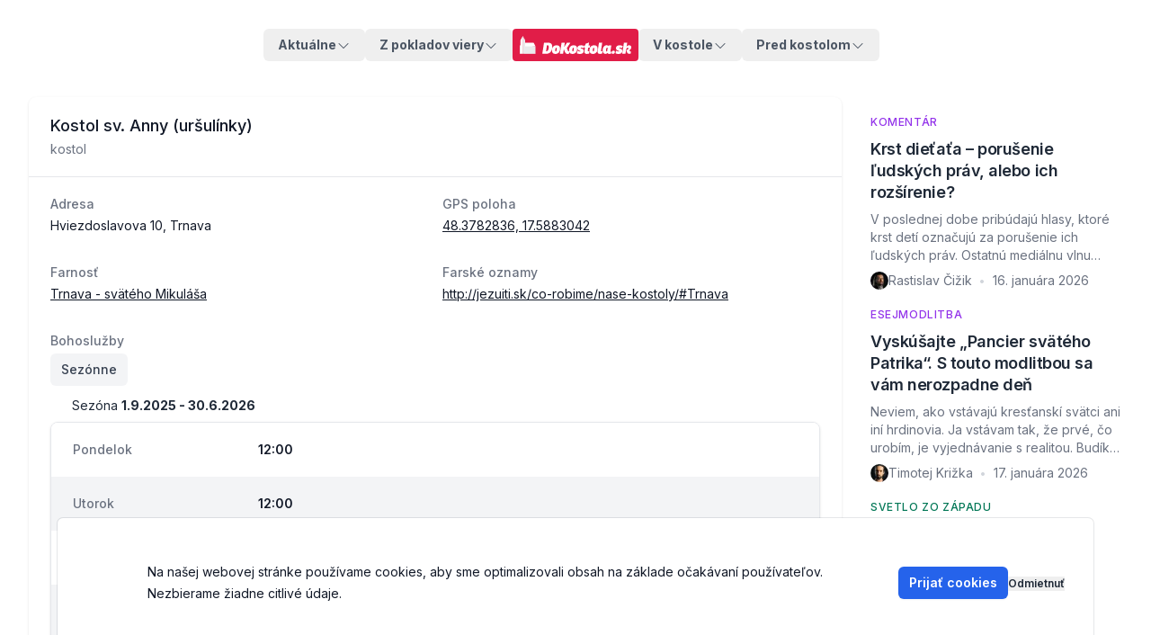

--- FILE ---
content_type: text/html; charset=utf-8
request_url: https://www.dokostola.sk/kostol/kostol-sv-anny-ursulinsky
body_size: 23329
content:
<!DOCTYPE html><html class="__variable_f367f3 __variable_c1a059"><head><meta charSet="utf-8"/><meta name="viewport" content="width=device-width, initial-scale=1"/><link rel="stylesheet" href="/_next/static/css/3c8644d9de82b0cf.css" data-precedence="next"/><link rel="preload" as="script" fetchPriority="low" href="/_next/static/chunks/webpack-6b266a8281c11e34.js"/><script src="/_next/static/chunks/4bd1b696-c023c6e3521b1417.js" async=""></script><script src="/_next/static/chunks/255-cb395327542b56ef.js" async=""></script><script src="/_next/static/chunks/main-app-f9b5d20365cb8be2.js" async=""></script><script src="/_next/static/chunks/c16f53c3-b8b233f8702d885b.js" async=""></script><script src="/_next/static/chunks/619-ba102abea3e3d0e4.js" async=""></script><script src="/_next/static/chunks/382-959e8ac043aa8e23.js" async=""></script><script src="/_next/static/chunks/571-b75d00c1a5f4958d.js" async=""></script><script src="/_next/static/chunks/652-4405fcfc39b7471e.js" async=""></script><script src="/_next/static/chunks/app/layout-6ed3a9abd98af748.js" async=""></script><script src="/_next/static/chunks/aaea2bcf-f7808e3cb1344db5.js" async=""></script><script src="/_next/static/chunks/356-5cad24532f4c0e5d.js" async=""></script><script src="/_next/static/chunks/349-40b6c4c74e6cc85f.js" async=""></script><script src="/_next/static/chunks/181-5ada3d47170387a7.js" async=""></script><script src="/_next/static/chunks/485-97704893cb95ed8d.js" async=""></script><script src="/_next/static/chunks/196-45c8c0db55519638.js" async=""></script><script src="/_next/static/chunks/app/kostol/%5Balias%5D/page-5cb044cb544726a2.js" async=""></script><link rel="preload" href="https://www.googletagmanager.com/gtag/js?id=G-1HHVZJ884X" as="script"/><meta name="next-size-adjust" content=""/><script src="/_next/static/chunks/polyfills-42372ed130431b0a.js" noModule=""></script></head><body class="text-gray-800 antialiased dark:bg-black dark:text-gray-400"><div hidden=""><!--$?--><template id="B:0"></template><!--/$--></div><div class="container mx-auto mb-2 max-w-screen-lg px-3 py-2.5 md:bg-inherit lg:py-8 xl:px-5"><nav><div data-headlessui-state=""><div class="flex flex-wrap justify-between md:flex-nowrap md:gap-2"><div class="order-1 hidden w-full flex-col items-center justify-start md:order-none md:flex md:w-auto md:flex-1 md:flex-row md:justify-end"><div class="relative text-left" data-headlessui-state=""><button class="flex items-center gap-x-1 rounded-md px-4 py-2 font-bold  outline-none transition-all focus:outline-none focus-visible:text-indigo-500 focus-visible:ring-1 dark:focus-visible:bg-gray-800  text-gray-600 dark:text-gray-400  inline-block text-sm" id="headlessui-menu-button-_R_tabb_" type="button" aria-haspopup="menu" aria-expanded="false" data-headlessui-state=""><span>Aktuálne</span><svg xmlns="http://www.w3.org/2000/svg" viewBox="0 0 24 24" fill="currentColor" aria-hidden="true" data-slot="icon" class="mt-0.5 h-4 w-4"><path fill-rule="evenodd" d="M12.53 16.28a.75.75 0 0 1-1.06 0l-7.5-7.5a.75.75 0 0 1 1.06-1.06L12 14.69l6.97-6.97a.75.75 0 1 1 1.06 1.06l-7.5 7.5Z" clip-rule="evenodd"></path></svg></button></div><div class="relative text-left" data-headlessui-state=""><button class="flex items-center gap-x-1 rounded-md px-4 py-2 font-bold  outline-none transition-all focus:outline-none focus-visible:text-indigo-500 focus-visible:ring-1 dark:focus-visible:bg-gray-800  text-gray-600 dark:text-gray-400  inline-block text-sm" id="headlessui-menu-button-_R_uabb_" type="button" aria-haspopup="menu" aria-expanded="false" data-headlessui-state=""><span>Z pokladov viery</span><svg xmlns="http://www.w3.org/2000/svg" viewBox="0 0 24 24" fill="currentColor" aria-hidden="true" data-slot="icon" class="mt-0.5 h-4 w-4"><path fill-rule="evenodd" d="M12.53 16.28a.75.75 0 0 1-1.06 0l-7.5-7.5a.75.75 0 0 1 1.06-1.06L12 14.69l6.97-6.97a.75.75 0 1 1 1.06 1.06l-7.5 7.5Z" clip-rule="evenodd"></path></svg></button></div></div><div class="flex w-full items-center justify-between md:w-auto"><a class="rounded bg-rose-600 hover:bg-rose-700 focus:outline-none focus:ring-1 focus:ring-rose-500 focus:ring-offset-1" href="/"><svg xmlns="http://www.w3.org/2000/svg" xml:space="preserve" style="fill-rule:evenodd;clip-rule:evenodd;stroke-linejoin:round;stroke-miterlimit:1.41421" viewBox="0 0 2072 332" class="h-9 p-2"><path d="M281.449 293.172h1.84c6.067 0 10.292-6.883 10.292-18.13 0-6.884-2.658-8.248-6.406-8.248h-1.636l-4.09 26.378Zm-8.93-37.829h17.655c10.769 0 19.017 4.567 19.017 18.472 0 20.857-12.406 30.536-24.539 30.536h-19.834l7.701-49.008Z" style="fill:#fff;fill-rule:nonzero" transform="translate(-683.896 -940.455) scale(4.16667)"></path><path d="M329.295 281.926c0-2.591-.545-4.158-2.045-4.158-4.158 0-4.703 8.043-4.703 11.792 0 3.067.75 4.702 2.317 4.702 3.681 0 4.431-8.519 4.431-12.336m-21.335 6.952c0-11.792 6.408-22.016 20.858-22.016 11.11 0 15.268 6.475 15.268 15.473 0 11.587-6.475 22.902-21.266 22.902-11.179 0-14.86-7.157-14.86-16.359M374.21 279.2l3.885 9.679c1.228 3.067 2.113 4.975 5.93 4.975.409 0 .887 0 1.363-.068l-1.704 10.838c-1.772.34-3.884.477-5.998.477-6.475 0-9.541-2.658-12.064-8.997l-4.157-10.497h-1.022l-2.932 18.744h-14.519l7.704-49.008h14.517l-2.998 19.154h.613l12.065-19.154h15.404L374.21 279.2Z" style="fill:#fff;fill-rule:nonzero" transform="translate(-683.896 -940.455) scale(4.16667)"></path><path d="M405.426 281.926c0-2.591-.545-4.158-2.045-4.158-4.158 0-4.703 8.043-4.703 11.792 0 3.067.75 4.702 2.317 4.702 3.681 0 4.431-8.519 4.431-12.336m-21.335 6.952c0-11.792 6.408-22.016 20.858-22.016 11.11 0 15.268 6.475 15.268 15.473 0 11.587-6.476 22.902-21.266 22.902-11.179 0-14.86-7.157-14.86-16.359" style="fill:#fff;fill-rule:nonzero" transform="translate(-683.896 -940.455) scale(4.16667)"></path><path d="M421.236 290.786c2.454 1.909 9.066 3.613 11.655 3.613 1.363 0 2.249-.137 2.249-1.363 0-2.863-14.108-1.977-14.108-13.428 0-8.248 7.361-12.746 15.948-12.746 6.681 0 12.066 2.113 14.929 4.022l-4.977 9.133c-3.612-2.114-7.36-3.068-8.861-3.068-.817 0-2.317 0-2.317 1.364 0 3.613 13.905 2.862 13.905 13.7 0 9.27-7.771 13.291-17.245 13.291-6.407 0-10.974-1.703-13.427-3.202l2.249-11.316Z" style="fill:#fff;fill-rule:nonzero" transform="translate(-683.896 -940.455) scale(4.16667)"></path><path d="m469.56 277.291-2.112 12.678c-.069.409-.069.75-.069 1.091 0 1.568.682 2.318 2.385 2.318 1.16 0 3.613-.41 5.453-1.16l-1.567 11.179c-2.93 1.159-7.293 1.704-10.633 1.704-7.771 0-10.702-4.089-10.702-8.725 0-1.567.204-2.522.341-3.476l2.454-15.609h-4.839l1.568-9.815h4.771l1.227-7.225 15.336-5.521-2.045 12.746h6.544l-1.5 9.815h-6.612Z" style="fill:#fff;fill-rule:nonzero" transform="translate(-683.896 -940.455) scale(4.16667)"></path><path d="M496.482 281.926c0-2.591-.544-4.158-2.045-4.158-4.158 0-4.703 8.043-4.703 11.792 0 3.067.751 4.702 2.318 4.702 3.68 0 4.43-8.519 4.43-12.336m-21.334 6.952c0-11.792 6.407-22.016 20.858-22.016 11.11 0 15.268 6.475 15.268 15.473 0 11.587-6.476 22.902-21.267 22.902-11.179 0-14.859-7.157-14.859-16.359M517.473 255.343h14.45l-5.453 34.626c-.068.545-.136 1.022-.136 1.431 0 1.295.477 2.045 2.181 2.045.818 0 2.864-.137 4.976-1.023l-1.704 10.906c-3.68 1.364-7.158 1.772-10.224 1.772-7.703 0-10.292-3.476-10.292-8.792 0-1.09.067-2.181.272-3.476l5.93-37.489ZM551.824 294.127c.613 0 1.295 0 1.84-.273l2.659-15.95a3.725 3.725 0 0 0-1.977-.613c-4.635 0-5.794 7.293-5.794 11.314 0 3.886 1.295 5.522 3.272 5.522m-17.79-5.044c0-11.11 5.589-22.289 17.517-22.289 2.591 0 5.999.886 7.634 2.931l1.296-2.25h11.86l-3.817 25.153c-.274 1.771 0 2.862 1.567 2.862.955 0 1.841-.272 2.522-.409l-1.295 8.725c-2.249.886-4.908 1.295-7.43 1.295-4.362 0-7.089-1.5-8.519-4.158-1.841 1.976-4.227 4.09-9.543 4.09-7.157 0-11.792-5.453-11.792-15.95M581.881 290.786c3.885 0 6.135 2.454 6.135 6.067 0 4.975-3.613 8.179-8.044 8.179-4.021 0-6.066-2.385-6.066-5.998 0-4.84 3.135-8.248 7.975-8.248M593.33 290.786c2.454 1.909 9.066 3.613 11.657 3.613 1.362 0 2.249-.137 2.249-1.363 0-2.863-14.11-1.977-14.11-13.428 0-8.248 7.362-12.746 15.95-12.746 6.68 0 12.065 2.113 14.927 4.022l-4.975 9.133c-3.613-2.114-7.362-3.068-8.862-3.068-.817 0-2.318 0-2.318 1.364 0 3.613 13.906 2.862 13.906 13.7 0 9.27-7.771 13.291-17.245 13.291-6.407 0-10.973-1.703-13.428-3.202l2.249-11.316ZM638.178 287.31l-2.794 17.041h-14.451l7.771-49.008h14.449l-2.726 16.972c2.181-2.386 6.135-5.453 11.588-5.453 6.271 0 9.337 3.885 9.337 9.27 0 4.908-2.453 9.133-8.178 12.405.544 3 1.499 5.794 5.453 5.794.409 0 .885 0 1.363-.069l-1.569 9.884c-1.84.478-3.339.75-5.179.75-5.453 0-8.112-1.636-10.497-6.339-1.363-2.658-2.727-7.157-2.863-9.542l.749-1.501c5.249-.68 7.84-4.021 7.84-6.883 0-1.977-1.432-3-2.863-3-3.272 0-6.476 4.091-7.43 9.679" style="fill:#fff;fill-rule:nonzero" transform="translate(-683.896 -940.455) scale(4.16667)"></path><path d="M169.306 304.819h-5.17v-32.773l3.611-7.625 1.559 40.398Z" style="fill:#e9e9ea;fill-rule:nonzero" transform="translate(-683.896 -940.455) scale(4.16667)"></path><path d="m167.711 272.018.036-7.597-3.612 7.597h3.576ZM234.466 271.607l-48.022 5.279V255.55h39.664l8.358 16.057Z" style="fill:#fff;fill-rule:nonzero" transform="translate(-683.896 -940.455) scale(4.16667)"></path><path d="M178.196 304.819h-10.449v-60.927l10.338-18.183.111 79.11Z" style="fill:#fff;fill-rule:nonzero" transform="translate(-683.896 -940.455) scale(4.16667)"></path><path d="M177.755 304.819h10.449v-60.927l-10.338-18.183-.111 79.11Z" style="fill:#eaeaec;fill-rule:nonzero" transform="translate(-683.896 -940.455) scale(4.16667)"></path><path d="M186.444 271.606h48.022v33.213h-48.022z" style="fill:#eaeaec;fill-rule:nonzero" transform="translate(-683.896 -940.455) scale(4.16667)"></path></svg></a><div class="mx-4 flex grow justify-end gap-2 md:hidden"><a class="rounded-md border p-2 text-gray-700 font-semibold text-sm flex items-center cursor-pointer active:bg-gray-300 transition duration-300 ease w-max" href="/kategorie/oznamy"><span class="max-w-[70px] overflow-hidden text-ellipsis whitespace-nowrap">Púte</span></a></div><button aria-label="Toggle Menu" class="ml-auto rounded-md px-2 py-1 text-gray-500 focus:text-blue-500 focus:outline-none dark:text-gray-300 md:hidden" id="headlessui-disclosure-button-_R_3ibb_" type="button" aria-expanded="false" data-headlessui-state=""><svg class="h-6 w-6 fill-current" xmlns="http://www.w3.org/2000/svg" viewBox="0 0 24 24"><path fill-rule="evenodd" d="M4 5h16a1 1 0 0 1 0 2H4a1 1 0 1 1 0-2zm0 6h16a1 1 0 0 1 0 2H4a1 1 0 0 1 0-2zm0 6h16a1 1 0 0 1 0 2H4a1 1 0 0 1 0-2z"></path></svg></button></div><div class="order-2 hidden w-full flex-col items-center justify-start md:order-none md:flex md:w-auto md:flex-1 md:flex-row"><div class="relative text-left" data-headlessui-state=""><button class="flex items-center gap-x-1 rounded-md px-4 py-2 font-bold  outline-none transition-all focus:outline-none focus-visible:text-indigo-500 focus-visible:ring-1 dark:focus-visible:bg-gray-800  text-gray-600 dark:text-gray-400  inline-block text-sm" id="headlessui-menu-button-_R_tqbb_" type="button" aria-haspopup="menu" aria-expanded="false" data-headlessui-state=""><span>V kostole</span><svg xmlns="http://www.w3.org/2000/svg" viewBox="0 0 24 24" fill="currentColor" aria-hidden="true" data-slot="icon" class="mt-0.5 h-4 w-4"><path fill-rule="evenodd" d="M12.53 16.28a.75.75 0 0 1-1.06 0l-7.5-7.5a.75.75 0 0 1 1.06-1.06L12 14.69l6.97-6.97a.75.75 0 1 1 1.06 1.06l-7.5 7.5Z" clip-rule="evenodd"></path></svg></button></div><div class="relative text-left" data-headlessui-state=""><button class="flex items-center gap-x-1 rounded-md px-4 py-2 font-bold  outline-none transition-all focus:outline-none focus-visible:text-indigo-500 focus-visible:ring-1 dark:focus-visible:bg-gray-800  text-gray-600 dark:text-gray-400  inline-block text-sm" id="headlessui-menu-button-_R_uqbb_" type="button" aria-haspopup="menu" aria-expanded="false" data-headlessui-state=""><span>Pred kostolom</span><svg xmlns="http://www.w3.org/2000/svg" viewBox="0 0 24 24" fill="currentColor" aria-hidden="true" data-slot="icon" class="mt-0.5 h-4 w-4"><path fill-rule="evenodd" d="M12.53 16.28a.75.75 0 0 1-1.06 0l-7.5-7.5a.75.75 0 0 1 1.06-1.06L12 14.69l6.97-6.97a.75.75 0 1 1 1.06 1.06l-7.5 7.5Z" clip-rule="evenodd"></path></svg></button></div></div></div></div></nav></div><div class="min-h-full"><div class="mx-auto flex max-w-3xl flex-col gap-4 px-3 sm:px-6 lg:grid lg:max-w-7xl lg:grid-cols-12 lg:gap-8 lg:px-8"><main class="lg:col-span-9"><!--$?--><template id="B:1"></template><div class="flex flex-col items-center justify-center"><svg xmlns="http://www.w3.org/2000/svg" width="200" height="200" preserveAspectRatio="xMidYMid" style="margin:auto;background-image:none;display:block;shape-rendering:auto" viewBox="0 0 100 100" class="text-[3.5rem] w-[3.5rem] h-[3.5rem]"><path fill="#e11d48" d="M19 19h20v20H19z"><animate attributeName="fill" begin="0s" calcMode="discrete" dur="1s" keyTimes="0;0.125;1" repeatCount="indefinite" values="#be123c;#e11d48;#e11d48"></animate></path><path fill="#e11d48" d="M40 19h20v20H40z"><animate attributeName="fill" begin="0.125s" calcMode="discrete" dur="1s" keyTimes="0;0.125;1" repeatCount="indefinite" values="#be123c;#e11d48;#e11d48"></animate></path><path fill="#e11d48" d="M61 19h20v20H61z"><animate attributeName="fill" begin="0.25s" calcMode="discrete" dur="1s" keyTimes="0;0.125;1" repeatCount="indefinite" values="#be123c;#e11d48;#e11d48"></animate></path><path fill="#e11d48" d="M19 40h20v20H19z"><animate attributeName="fill" begin="0.875s" calcMode="discrete" dur="1s" keyTimes="0;0.125;1" repeatCount="indefinite" values="#be123c;#e11d48;#e11d48"></animate></path><path fill="#e11d48" d="M61 40h20v20H61z"><animate attributeName="fill" begin="0.375s" calcMode="discrete" dur="1s" keyTimes="0;0.125;1" repeatCount="indefinite" values="#be123c;#e11d48;#e11d48"></animate></path><path fill="#e11d48" d="M19 61h20v20H19z"><animate attributeName="fill" begin="0.75s" calcMode="discrete" dur="1s" keyTimes="0;0.125;1" repeatCount="indefinite" values="#be123c;#e11d48;#e11d48"></animate></path><path fill="#e11d48" d="M40 61h20v20H40z"><animate attributeName="fill" begin="0.625s" calcMode="discrete" dur="1s" keyTimes="0;0.125;1" repeatCount="indefinite" values="#be123c;#e11d48;#e11d48"></animate></path><path fill="#e11d48" d="M61 61h20v20H61z"><animate attributeName="fill" begin="0.5s" calcMode="discrete" dur="1s" keyTimes="0;0.125;1" repeatCount="indefinite" values="#be123c;#e11d48;#e11d48"></animate></path></svg><span class="mt-2 text-lg">Načítavam údaje</span></div><!--/$--></main><aside class="flex flex-col gap-6 lg:col-span-3"><!--$?--><template id="B:2"></template><!--/$--></aside></div></div><!--$?--><template id="B:3"></template><!--/$--><footer class="mt-6 bg-gray-50" aria-labelledby="footer-heading"><h2 id="footer-heading" class="sr-only">Footer</h2><div class="mx-auto max-w-7xl pb-8 pt-8 sm:pt-16 lg:px-8 lg:pt-24"><div class="px-4 md:px-8 xl:grid xl:grid-cols-3 xl:gap-8"><div class="grid grid-cols-2 gap-8 xl:col-span-2"><div class="md:grid md:grid-cols-2 md:gap-8"><div><a href="/"><h3 class="text-sm font-semibold leading-6 text-gray-900 hover:text-gray-600">DoKostola.sk</h3></a><ul role="list" class="mt-6 space-y-4"><li><a class="text-sm leading-6 text-gray-600 hover:text-gray-900" href="https://portal.dokostola.dev">Stará webstránka</a></li><li><a class="text-sm leading-6 text-gray-600 hover:text-gray-900" href="/kategorie/oznamy">Oznamy</a></li><li><a class="text-sm leading-6 text-gray-600 hover:text-gray-900" href="/clanok/bohosluzby-v-zahranici">V zahraničí</a></li><li><a class="text-sm leading-6 text-gray-600 hover:text-gray-900" href="/clanky/vitajte-na-rozsirenej-stranke-dokostola-sk">O nás</a></li><li><a class="text-sm leading-6 text-gray-600 hover:text-gray-900" href="/clanok/kontakt">Kontakt</a></li><li><a class="text-sm leading-6 text-gray-600 hover:text-gray-900" href="/redakcia">Redakcia</a></li><li><a class="text-sm leading-6 text-gray-600 hover:text-gray-900" href="/vyhladavanie">Vyhľadávanie článkov</a></li><li><a class="text-sm leading-6 text-gray-600 hover:text-gray-900" href="/stranky/ochrana-osobnych-udajov">Ochrana osobných údajov</a></li></ul></div><div class="mt-10 md:mt-0"><h3 class="text-sm font-semibold leading-6 text-gray-900">Aktuálne</h3><ul role="list" class="mt-6 space-y-4"><li><a class="text-sm leading-6 text-gray-600 hover:text-gray-900" href="/kategorie/aktualne-z-domova">Aktuálne z domova</a></li><li><a class="text-sm leading-6 text-gray-600 hover:text-gray-900" href="/kategorie/aktualne-zo-sveta">Aktuálne zo sveta</a></li><li><a class="text-sm leading-6 text-gray-600 hover:text-gray-900" href="/kategorie/aktualne-z-vatikanu">Aktuálne z Vatikánu</a></li><li><a class="text-sm leading-6 text-gray-600 hover:text-gray-900" href="/kategorie/komentar">Komentár</a></li></ul></div></div><div class="md:grid md:grid-cols-2 md:gap-8"><div><h3 class="text-sm font-semibold leading-6 text-gray-900">V kostole</h3><ul role="list" class="mt-6 space-y-4"><li><a class="text-sm leading-6 text-gray-600 hover:text-gray-900" href="/kategorie/dobra-sprava-dna">Dobrá správa dňa</a></li><li><a class="text-sm leading-6 text-gray-600 hover:text-gray-900" href="/kategorie/svetlo-zo-zapadu">Svetlo zo západu</a></li><li><a class="text-sm leading-6 text-gray-600 hover:text-gray-900" href="/kategorie/svetlo-z-vychodu">Svetlo z východu</a></li><li><a class="text-sm leading-6 text-gray-600 hover:text-gray-900" href="/kategorie/homilie-biskupov">Homílie biskupov</a></li><li><a class="text-sm leading-6 text-gray-600 hover:text-gray-900" href="/kategorie/na-hlbinu">Na hlbinu</a></li><li><a class="text-sm leading-6 text-gray-600 hover:text-gray-900" href="/kategorie/z-pokladov-viery">Z pokladov viery</a></li><li><a class="text-sm leading-6 text-gray-600 hover:text-gray-900" href="/kategorie/marianska-ucta">Mariánska úcta</a></li><li><a class="text-sm leading-6 text-gray-600 hover:text-gray-900" href="/kategorie/o-kostole">O kostole</a></li></ul></div><div class="mt-10 md:mt-0"><h3 class="text-sm font-semibold leading-6 text-gray-900">Pred kostolom</h3><ul role="list" class="mt-6 space-y-4"><li><a class="text-sm leading-6 text-gray-600 hover:text-gray-900" href="/kategorie/ocami-biskupa">Očami biskupa</a></li><li><a class="text-sm leading-6 text-gray-600 hover:text-gray-900" href="/kategorie/zivotny-styl">Životný štýl</a></li><li><a class="text-sm leading-6 text-gray-600 hover:text-gray-900" href="/kategorie/pribeh-portret">Príbeh / Portrét</a></li><li><a class="text-sm leading-6 text-gray-600 hover:text-gray-900" href="/kategorie/rozhovor">Rozhovor</a></li><li><a class="text-sm leading-6 text-gray-600 hover:text-gray-900" href="/kategorie/esej">Esej</a></li><li><a class="text-sm leading-6 text-gray-600 hover:text-gray-900" href="/kategorie/uvaha">Úvaha</a></li></ul></div></div></div><div class="mt-16 flex flex-col items-center space-y-8 xl:mt-0"><a class="rounded bg-rose-600 hover:bg-rose-700 focus:outline-none focus:ring-2 focus:ring-rose-500 focus:ring-offset-2" href="/"><svg xmlns="http://www.w3.org/2000/svg" xml:space="preserve" style="fill-rule:evenodd;clip-rule:evenodd;stroke-linejoin:round;stroke-miterlimit:1.41421" viewBox="0 0 2072 332" class="h-11 p-2"><path d="M281.449 293.172h1.84c6.067 0 10.292-6.883 10.292-18.13 0-6.884-2.658-8.248-6.406-8.248h-1.636l-4.09 26.378Zm-8.93-37.829h17.655c10.769 0 19.017 4.567 19.017 18.472 0 20.857-12.406 30.536-24.539 30.536h-19.834l7.701-49.008Z" style="fill:#fff;fill-rule:nonzero" transform="translate(-683.896 -940.455) scale(4.16667)"></path><path d="M329.295 281.926c0-2.591-.545-4.158-2.045-4.158-4.158 0-4.703 8.043-4.703 11.792 0 3.067.75 4.702 2.317 4.702 3.681 0 4.431-8.519 4.431-12.336m-21.335 6.952c0-11.792 6.408-22.016 20.858-22.016 11.11 0 15.268 6.475 15.268 15.473 0 11.587-6.475 22.902-21.266 22.902-11.179 0-14.86-7.157-14.86-16.359M374.21 279.2l3.885 9.679c1.228 3.067 2.113 4.975 5.93 4.975.409 0 .887 0 1.363-.068l-1.704 10.838c-1.772.34-3.884.477-5.998.477-6.475 0-9.541-2.658-12.064-8.997l-4.157-10.497h-1.022l-2.932 18.744h-14.519l7.704-49.008h14.517l-2.998 19.154h.613l12.065-19.154h15.404L374.21 279.2Z" style="fill:#fff;fill-rule:nonzero" transform="translate(-683.896 -940.455) scale(4.16667)"></path><path d="M405.426 281.926c0-2.591-.545-4.158-2.045-4.158-4.158 0-4.703 8.043-4.703 11.792 0 3.067.75 4.702 2.317 4.702 3.681 0 4.431-8.519 4.431-12.336m-21.335 6.952c0-11.792 6.408-22.016 20.858-22.016 11.11 0 15.268 6.475 15.268 15.473 0 11.587-6.476 22.902-21.266 22.902-11.179 0-14.86-7.157-14.86-16.359" style="fill:#fff;fill-rule:nonzero" transform="translate(-683.896 -940.455) scale(4.16667)"></path><path d="M421.236 290.786c2.454 1.909 9.066 3.613 11.655 3.613 1.363 0 2.249-.137 2.249-1.363 0-2.863-14.108-1.977-14.108-13.428 0-8.248 7.361-12.746 15.948-12.746 6.681 0 12.066 2.113 14.929 4.022l-4.977 9.133c-3.612-2.114-7.36-3.068-8.861-3.068-.817 0-2.317 0-2.317 1.364 0 3.613 13.905 2.862 13.905 13.7 0 9.27-7.771 13.291-17.245 13.291-6.407 0-10.974-1.703-13.427-3.202l2.249-11.316Z" style="fill:#fff;fill-rule:nonzero" transform="translate(-683.896 -940.455) scale(4.16667)"></path><path d="m469.56 277.291-2.112 12.678c-.069.409-.069.75-.069 1.091 0 1.568.682 2.318 2.385 2.318 1.16 0 3.613-.41 5.453-1.16l-1.567 11.179c-2.93 1.159-7.293 1.704-10.633 1.704-7.771 0-10.702-4.089-10.702-8.725 0-1.567.204-2.522.341-3.476l2.454-15.609h-4.839l1.568-9.815h4.771l1.227-7.225 15.336-5.521-2.045 12.746h6.544l-1.5 9.815h-6.612Z" style="fill:#fff;fill-rule:nonzero" transform="translate(-683.896 -940.455) scale(4.16667)"></path><path d="M496.482 281.926c0-2.591-.544-4.158-2.045-4.158-4.158 0-4.703 8.043-4.703 11.792 0 3.067.751 4.702 2.318 4.702 3.68 0 4.43-8.519 4.43-12.336m-21.334 6.952c0-11.792 6.407-22.016 20.858-22.016 11.11 0 15.268 6.475 15.268 15.473 0 11.587-6.476 22.902-21.267 22.902-11.179 0-14.859-7.157-14.859-16.359M517.473 255.343h14.45l-5.453 34.626c-.068.545-.136 1.022-.136 1.431 0 1.295.477 2.045 2.181 2.045.818 0 2.864-.137 4.976-1.023l-1.704 10.906c-3.68 1.364-7.158 1.772-10.224 1.772-7.703 0-10.292-3.476-10.292-8.792 0-1.09.067-2.181.272-3.476l5.93-37.489ZM551.824 294.127c.613 0 1.295 0 1.84-.273l2.659-15.95a3.725 3.725 0 0 0-1.977-.613c-4.635 0-5.794 7.293-5.794 11.314 0 3.886 1.295 5.522 3.272 5.522m-17.79-5.044c0-11.11 5.589-22.289 17.517-22.289 2.591 0 5.999.886 7.634 2.931l1.296-2.25h11.86l-3.817 25.153c-.274 1.771 0 2.862 1.567 2.862.955 0 1.841-.272 2.522-.409l-1.295 8.725c-2.249.886-4.908 1.295-7.43 1.295-4.362 0-7.089-1.5-8.519-4.158-1.841 1.976-4.227 4.09-9.543 4.09-7.157 0-11.792-5.453-11.792-15.95M581.881 290.786c3.885 0 6.135 2.454 6.135 6.067 0 4.975-3.613 8.179-8.044 8.179-4.021 0-6.066-2.385-6.066-5.998 0-4.84 3.135-8.248 7.975-8.248M593.33 290.786c2.454 1.909 9.066 3.613 11.657 3.613 1.362 0 2.249-.137 2.249-1.363 0-2.863-14.11-1.977-14.11-13.428 0-8.248 7.362-12.746 15.95-12.746 6.68 0 12.065 2.113 14.927 4.022l-4.975 9.133c-3.613-2.114-7.362-3.068-8.862-3.068-.817 0-2.318 0-2.318 1.364 0 3.613 13.906 2.862 13.906 13.7 0 9.27-7.771 13.291-17.245 13.291-6.407 0-10.973-1.703-13.428-3.202l2.249-11.316ZM638.178 287.31l-2.794 17.041h-14.451l7.771-49.008h14.449l-2.726 16.972c2.181-2.386 6.135-5.453 11.588-5.453 6.271 0 9.337 3.885 9.337 9.27 0 4.908-2.453 9.133-8.178 12.405.544 3 1.499 5.794 5.453 5.794.409 0 .885 0 1.363-.069l-1.569 9.884c-1.84.478-3.339.75-5.179.75-5.453 0-8.112-1.636-10.497-6.339-1.363-2.658-2.727-7.157-2.863-9.542l.749-1.501c5.249-.68 7.84-4.021 7.84-6.883 0-1.977-1.432-3-2.863-3-3.272 0-6.476 4.091-7.43 9.679" style="fill:#fff;fill-rule:nonzero" transform="translate(-683.896 -940.455) scale(4.16667)"></path><path d="M169.306 304.819h-5.17v-32.773l3.611-7.625 1.559 40.398Z" style="fill:#e9e9ea;fill-rule:nonzero" transform="translate(-683.896 -940.455) scale(4.16667)"></path><path d="m167.711 272.018.036-7.597-3.612 7.597h3.576ZM234.466 271.607l-48.022 5.279V255.55h39.664l8.358 16.057Z" style="fill:#fff;fill-rule:nonzero" transform="translate(-683.896 -940.455) scale(4.16667)"></path><path d="M178.196 304.819h-10.449v-60.927l10.338-18.183.111 79.11Z" style="fill:#fff;fill-rule:nonzero" transform="translate(-683.896 -940.455) scale(4.16667)"></path><path d="M177.755 304.819h10.449v-60.927l-10.338-18.183-.111 79.11Z" style="fill:#eaeaec;fill-rule:nonzero" transform="translate(-683.896 -940.455) scale(4.16667)"></path><path d="M186.444 271.606h48.022v33.213h-48.022z" style="fill:#eaeaec;fill-rule:nonzero" transform="translate(-683.896 -940.455) scale(4.16667)"></path></svg></a><div class="flex space-x-5"><a href="https://www.facebook.com/profile.php?id=61565051567287" class="text-gray-600 hover:text-gray-500"><span class="sr-only">Facebook</span><svg fill="#4267B2" viewBox="0 0 24 24" class="h-6 w-6" aria-hidden="true"><path fill-rule="evenodd" d="M22 12c0-5.523-4.477-10-10-10S2 6.477 2 12c0 4.991 3.657 9.128 8.438 9.878v-6.987h-2.54V12h2.54V9.797c0-2.506 1.492-3.89 3.777-3.89 1.094 0 2.238.195 2.238.195v2.46h-1.26c-1.243 0-1.63.771-1.63 1.562V12h2.773l-.443 2.89h-2.33v6.988C18.343 21.128 22 16.991 22 12z" clip-rule="evenodd"></path></svg></a><a href="https://www.instagram.com/dokostola/" class="text-gray-600 hover:text-gray-500"><span class="sr-only">Instagram</span><svg fill="currentColor" viewBox="0 0 24 24" class="h-6 w-6" aria-hidden="true"><path fill-rule="evenodd" d="M12.315 2c2.43 0 2.784.013 3.808.06 1.064.049 1.791.218 2.427.465a4.902 4.902 0 011.772 1.153 4.902 4.902 0 011.153 1.772c.247.636.416 1.363.465 2.427.048 1.067.06 1.407.06 4.123v.08c0 2.643-.012 2.987-.06 4.043-.049 1.064-.218 1.791-.465 2.427a4.902 4.902 0 01-1.153 1.772 4.902 4.902 0 01-1.772 1.153c-.636.247-1.363.416-2.427.465-1.067.048-1.407.06-4.123.06h-.08c-2.643 0-2.987-.012-4.043-.06-1.064-.049-1.791-.218-2.427-.465a4.902 4.902 0 01-1.772-1.153 4.902 4.902 0 01-1.153-1.772c-.247-.636-.416-1.363-.465-2.427-.047-1.024-.06-1.379-.06-3.808v-.63c0-2.43.013-2.784.06-3.808.049-1.064.218-1.791.465-2.427a4.902 4.902 0 011.153-1.772A4.902 4.902 0 015.45 2.525c.636-.247 1.363-.416 2.427-.465C8.901 2.013 9.256 2 11.685 2h.63zm-.081 1.802h-.468c-2.456 0-2.784.011-3.807.058-.975.045-1.504.207-1.857.344-.467.182-.8.398-1.15.748-.35.35-.566.683-.748 1.15-.137.353-.3.882-.344 1.857-.047 1.023-.058 1.351-.058 3.807v.468c0 2.456.011 2.784.058 3.807.045.975.207 1.504.344 1.857.182.466.399.8.748 1.15.35.35.683.566 1.15.748.353.137.882.3 1.857.344 1.054.048 1.37.058 4.041.058h.08c2.597 0 2.917-.01 3.96-.058.976-.045 1.505-.207 1.858-.344.466-.182.8-.398 1.15-.748.35-.35.566-.683.748-1.15.137-.353.3-.882.344-1.857.048-1.055.058-1.37.058-4.041v-.08c0-2.597-.01-2.917-.058-3.96-.045-.976-.207-1.505-.344-1.858a3.097 3.097 0 00-.748-1.15 3.098 3.098 0 00-1.15-.748c-.353-.137-.882-.3-1.857-.344-1.023-.047-1.351-.058-3.807-.058zM12 6.865a5.135 5.135 0 110 10.27 5.135 5.135 0 010-10.27zm0 1.802a3.333 3.333 0 100 6.666 3.333 3.333 0 000-6.666zm5.338-3.205a1.2 1.2 0 110 2.4 1.2 1.2 0 010-2.4z" clip-rule="evenodd"></path></svg></a><a href="https://www.youtube.com/@DoKostola-mp2oz" class="text-gray-600 hover:text-gray-500"><span class="sr-only">YouTube</span><svg fill="#FF0000" viewBox="0 0 24 24" class="h-6 w-6" aria-hidden="true"><path fill-rule="evenodd" d="M19.812 5.418c.861.23 1.538.907 1.768 1.768C21.998 8.746 22 12 22 12s0 3.255-.418 4.814a2.504 2.504 0 0 1-1.768 1.768c-1.56.419-7.814.419-7.814.419s-6.255 0-7.814-.419a2.505 2.505 0 0 1-1.768-1.768C2 15.255 2 12 2 12s0-3.255.417-4.814a2.507 2.507 0 0 1 1.768-1.768C5.744 5 11.998 5 11.998 5s6.255 0 7.814.418ZM15.194 12 10 15V9l5.194 3Z" clip-rule="evenodd"></path></svg></a><a href="https://apps.apple.com/sk/app/dokostola/id1589411662?l=sk" class="text-gray-600 hover:text-gray-500"><span class="sr-only">Aplikácia DoKostola - Apple App Store</span><svg fill="#555555" viewBox="0 0 24 24" class="h-6 w-6" aria-hidden="true"><g transform="matrix(0.008,0,0,0.008,3.368,0)"><path d="M1064.12,604.858C1202.19,604.858 1323.31,550.942 1427.49,443.108C1531.66,335.274 1583.75,209.882 1583.75,66.932C1583.75,51.232 1582.51,28.921 1580.03,0C1561.84,2.479 1548.2,4.545 1539.1,6.197C1411.78,24.376 1299.75,86.763 1203.02,193.355C1106.28,299.95 1057.92,413.982 1057.92,535.45C1057.92,549.495 1059.98,572.634 1064.12,604.858ZM1558.94,2500C1657.33,2500 1766.05,2432.66 1885.11,2297.97C2004.17,2163.28 2095.11,2005.04 2157.95,1823.25C1923.97,1702.61 1806.98,1529.5 1806.98,1303.92C1806.98,1115.52 1901.64,954.389 2090.98,820.526C1959.52,656.089 1785.9,573.871 1570.11,573.871C1479.16,573.871 1396.07,587.505 1320.83,614.774L1273.71,632.126L1210.46,656.916C1169.12,672.616 1131.5,680.468 1097.6,680.468C1071.14,680.468 1036.42,671.376 993.429,653.197L945.061,633.366L899.176,614.774C832.205,586.679 760.276,572.632 683.387,572.632C477.518,572.632 312.163,642.042 187.318,780.863C62.474,919.682 0.053,1102.71 0.053,1329.94C0.053,1649.73 100.092,1945.13 300.174,2216.16C439.074,2405.39 565.984,2500 680.905,2500C729.687,2500 778.053,2490.5 826.005,2471.49L886.774,2446.7L935.142,2429.35C1002.94,2405.39 1065.36,2393.41 1122.4,2393.41C1182.76,2393.41 1252.21,2408.7 1330.76,2439.27L1369.2,2454.14C1449.39,2484.71 1512.65,2500 1558.94,2500Z"></path></g></svg></a><a href="https://play.google.com/store/apps/details?id=sk.aretas.dokostola" class="text-gray-600 hover:text-gray-500"><span class="sr-only">Aplikácia DoKostola - Google Play Store</span><svg fill="#78C257" viewBox="0 0 24 24" class="h-6 w-6" aria-hidden="true"><g transform="matrix(0.00800971,0,0,0.00800971,1.98786,1.97573)"><path d="M348.145,811.836C305.123,811.836 268.62,826.839 238.613,856.846C208.607,886.852 193.6,922.858 193.6,964.883L193.6,1610.13C193.6,1653.2 208.603,1689.68 238.613,1719.69C268.62,1749.69 305.123,1764.7 348.145,1764.7C391.136,1764.7 427.418,1749.7 456.959,1719.69C486.442,1689.68 501.224,1653.2 501.224,1610.13L501.224,964.883C501.224,922.854 486.22,886.852 456.21,856.846C426.199,826.839 390.17,811.836 348.145,811.836ZM1590.64,232.6L1697.18,36.056C1704.18,23.044 1701.69,13.066 1689.7,6.05C1676.68,-0 1666.68,3.066 1659.69,15.03L1551.66,213.145C1456.6,171.115 1356.06,150.062 1250.03,150.062C1143.99,150.062 1043.43,171.12 948.408,213.145L840.371,15.03C833.35,3.066 823.349,0.027 810.364,6.05C798.346,13.098 795.858,23.044 802.879,36.056L909.426,232.6C801.389,287.695 715.343,364.426 651.322,462.96C587.3,561.547 555.276,669.282 555.276,786.354L1943.28,786.354C1943.28,669.309 1911.25,561.57 1847.23,462.96C1783.21,364.426 1697.66,287.695 1590.64,232.6ZM974.658,518.475C963.136,530.024 949.374,535.772 933.378,535.772C917.35,535.772 903.868,530.024 892.87,518.475C881.872,506.98 876.373,493.273 876.373,477.222C876.373,461.226 881.872,447.492 892.87,435.969C903.868,424.474 917.382,418.727 933.378,418.727C949.374,418.727 963.136,424.474 974.658,435.969C986.153,447.519 991.927,461.226 991.927,477.222C991.896,493.246 986.126,506.98 974.658,518.475ZM1607.13,518.475C1596.11,530.024 1582.6,535.772 1566.63,535.772C1550.6,535.772 1536.84,530.024 1525.34,518.475C1513.83,506.98 1508.08,493.273 1508.08,477.222C1508.08,461.226 1513.83,447.492 1525.34,435.969C1536.84,424.474 1550.6,418.727 1566.63,418.727C1582.63,418.727 1596.11,424.474 1607.13,435.969C1618.14,447.519 1623.63,461.226 1623.63,477.222C1623.63,493.246 1618.14,506.98 1607.13,518.475ZM561.236,1839.72C561.236,1885.78 577.232,1924.77 609.229,1956.77C641.254,1988.76 680.245,2004.76 726.274,2004.76L837.323,2004.76L838.845,2345.43C838.845,2388.45 853.848,2424.98 883.854,2454.99C913.86,2485 949.893,2500 991.891,2500C1034.89,2500 1071.41,2485 1101.42,2454.99C1131.43,2424.98 1146.44,2388.45 1146.44,2345.43L1146.44,2004.79L1353.51,2004.79L1353.51,2345.43C1353.51,2388.45 1368.51,2424.98 1398.52,2454.99C1428.53,2485 1465.02,2500 1508.05,2500C1551.05,2500 1587.57,2485 1617.58,2454.99C1647.59,2424.98 1662.59,2388.45 1662.59,2345.43L1662.59,2004.79L1775.14,2004.79C1820.15,2004.79 1858.64,1988.79 1890.69,1956.79C1922.69,1924.8 1938.69,1885.8 1938.69,1839.75L1938.69,840.321L561.236,840.321L561.236,1839.72ZM2151.86,811.836C2109.83,811.836 2073.83,826.618 2043.82,856.101C2013.81,885.637 1998.81,921.919 1998.81,964.883L1998.81,1610.13C1998.81,1653.2 2013.81,1689.68 2043.82,1719.69C2073.83,1749.7 2109.86,1764.7 2151.86,1764.7C2194.86,1764.7 2231.38,1749.7 2261.39,1719.69C2291.4,1689.68 2306.4,1653.2 2306.4,1610.13L2306.4,964.883C2306.4,921.915 2291.4,885.637 2261.39,856.101C2231.38,826.618 2194.86,811.836 2151.86,811.836Z"></path></g></svg></a></div></div></div><div class="sm:px:8 mt-8 border-t border-gray-900/10 px-4 pt-8 sm:mt-16"><center class="text-xs leading-5 text-gray-500">© <!-- -->2026<!-- --> DoKostola s. r. o., Všetky práva vyhradené</center></div></div></footer><script>requestAnimationFrame(function(){$RT=performance.now()});</script><script src="/_next/static/chunks/webpack-6b266a8281c11e34.js" id="_R_" async=""></script><div hidden id="S:3"></div><script>$RB=[];$RV=function(a){$RT=performance.now();for(var b=0;b<a.length;b+=2){var c=a[b],e=a[b+1];null!==e.parentNode&&e.parentNode.removeChild(e);var f=c.parentNode;if(f){var g=c.previousSibling,h=0;do{if(c&&8===c.nodeType){var d=c.data;if("/$"===d||"/&"===d)if(0===h)break;else h--;else"$"!==d&&"$?"!==d&&"$~"!==d&&"$!"!==d&&"&"!==d||h++}d=c.nextSibling;f.removeChild(c);c=d}while(c);for(;e.firstChild;)f.insertBefore(e.firstChild,c);g.data="$";g._reactRetry&&requestAnimationFrame(g._reactRetry)}}a.length=0};
$RC=function(a,b){if(b=document.getElementById(b))(a=document.getElementById(a))?(a.previousSibling.data="$~",$RB.push(a,b),2===$RB.length&&("number"!==typeof $RT?requestAnimationFrame($RV.bind(null,$RB)):(a=performance.now(),setTimeout($RV.bind(null,$RB),2300>a&&2E3<a?2300-a:$RT+300-a)))):b.parentNode.removeChild(b)};$RC("B:3","S:3")</script><title>DoKostola.sk</title><meta name="description" content="Informácie o bohoslužbách, kostoloch a farnostiach Katolíckej cirkvi."/><meta name="keywords" content="dokostola, do kostola, bohoslužby, omša, omše, spoveď, spovedanie"/><meta name="robots" content="all"/><link rel="canonical" href="https://www.dokostola.sk/kostol/kostol-sv-anny-ursulinsky"/><meta property="og:title" content="DoKostola.sk"/><meta property="og:description" content="Informácie o bohoslužbách, kostoloch a farnostiach Katolíckej cirkvi."/><meta property="og:url" content="https://www.dokostola.sk"/><meta property="og:image" content="https://www.dokostola.sk/logo_1200x630.png"/><meta property="og:image:width" content="1200"/><meta property="og:image:height" content="630"/><meta property="og:image:alt" content="DoKostola.sk"/><meta property="og:type" content="website"/><meta name="twitter:card" content="summary_large_image"/><meta name="twitter:title" content="DoKostola.sk"/><meta name="twitter:description" content="Informácie o bohoslužbách, kostoloch a farnostiach Katolíckej cirkvi."/><meta name="twitter:image" content="https://www.dokostola.sk/logo_1200x630.png"/><meta name="twitter:image:width" content="1200"/><meta name="twitter:image:height" content="630"/><meta name="twitter:image:alt" content="DoKostola.sk"/><div hidden id="S:0"></div><script>$RC("B:0","S:0")</script><script>(self.__next_f=self.__next_f||[]).push([0])</script><script>self.__next_f.push([1,"1:\"$Sreact.fragment\"\n2:I[6529,[\"545\",\"static/chunks/c16f53c3-b8b233f8702d885b.js\",\"619\",\"static/chunks/619-ba102abea3e3d0e4.js\",\"382\",\"static/chunks/382-959e8ac043aa8e23.js\",\"571\",\"static/chunks/571-b75d00c1a5f4958d.js\",\"652\",\"static/chunks/652-4405fcfc39b7471e.js\",\"177\",\"static/chunks/app/layout-6ed3a9abd98af748.js\"],\"AptabaseProvider\"]\n3:I[7506,[\"545\",\"static/chunks/c16f53c3-b8b233f8702d885b.js\",\"619\",\"static/chunks/619-ba102abea3e3d0e4.js\",\"382\",\"static/chunks/382-959e8ac043aa8e23.js\",\"571\",\"static/chunks/571-b75d00c1a5f4958d.js\",\"652\",\"static/chunks/652-4405fcfc39b7471e.js\",\"177\",\"static/chunks/app/layout-6ed3a9abd98af748.js\"],\"default\"]\n4:I[9766,[],\"\"]\n5:I[8924,[],\"\"]\n6:I[2619,[\"268\",\"static/chunks/aaea2bcf-f7808e3cb1344db5.js\",\"619\",\"static/chunks/619-ba102abea3e3d0e4.js\",\"356\",\"static/chunks/356-5cad24532f4c0e5d.js\",\"382\",\"static/chunks/382-959e8ac043aa8e23.js\",\"349\",\"static/chunks/349-40b6c4c74e6cc85f.js\",\"181\",\"static/chunks/181-5ada3d47170387a7.js\",\"485\",\"static/chunks/485-97704893cb95ed8d.js\",\"196\",\"static/chunks/196-45c8c0db55519638.js\",\"84\",\"static/chunks/app/kostol/%5Balias%5D/page-5cb044cb544726a2.js\"],\"\"]\n15:I[7150,[],\"\"]\n1d:I[9152,[\"545\",\"static/chunks/c16f53c3-b8b233f8702d885b.js\",\"619\",\"static/chunks/619-ba102abea3e3d0e4.js\",\"382\",\"static/chunks/382-959e8ac043aa8e23.js\",\"571\",\"static/chunks/571-b75d00c1a5f4958d.js\",\"652\",\"static/chunks/652-4405fcfc39b7471e.js\",\"177\",\"static/chunks/app/layout-6ed3a9abd98af748.js\"],\"default\"]\n1e:I[1402,[\"545\",\"static/chunks/c16f53c3-b8b233f8702d885b.js\",\"619\",\"static/chunks/619-ba102abea3e3d0e4.js\",\"382\",\"static/chunks/382-959e8ac043aa8e23.js\",\"571\",\"static/chunks/571-b75d00c1a5f4958d.js\",\"652\",\"static/chunks/652-4405fcfc39b7471e.js\",\"177\",\"static/chunks/app/layout-6ed3a9abd98af748.js\"],\"\"]\n20:I[4431,[],\"OutletBoundary\"]\n22:I[5278,[],\"AsyncMetadataOutlet\"]\n24:I[4431,[],\"ViewportBoundary\"]\n26:I[4431,[],\"MetadataBoundary\"]\n27:\"$Sreact.suspense\"\n:HL[\"/_next/static/media/5c0c2bcbaa4149ca-s.p.woff2\",\"font\",{\"crossOrigin\":\"\",\"type\":\"font/woff2\"}]\n:HL[\"/_next/static/med"])</script><script>self.__next_f.push([1,"ia/e4af272ccee01ff0-s.p.woff2\",\"font\",{\"crossOrigin\":\"\",\"type\":\"font/woff2\"}]\n:HL[\"/_next/static/css/3c8644d9de82b0cf.css\",\"style\"]\n"])</script><script>self.__next_f.push([1,"0:{\"P\":null,\"b\":\"fnpaRKYyJYToHaCj79m_H\",\"p\":\"\",\"c\":[\"\",\"kostol\",\"kostol-sv-anny-ursulinsky\"],\"i\":false,\"f\":[[[\"\",{\"children\":[\"kostol\",{\"children\":[[\"alias\",\"kostol-sv-anny-ursulinsky\",\"d\"],{\"children\":[\"__PAGE__\",{}]}]}]},\"$undefined\",\"$undefined\",true],[\"\",[\"$\",\"$1\",\"c\",{\"children\":[[[\"$\",\"link\",\"0\",{\"rel\":\"stylesheet\",\"href\":\"/_next/static/css/3c8644d9de82b0cf.css\",\"precedence\":\"next\",\"crossOrigin\":\"$undefined\",\"nonce\":\"$undefined\"}]],[\"$\",\"html\",null,{\"className\":\"__variable_f367f3 __variable_c1a059\",\"children\":[[\"$\",\"body\",null,{\"className\":\"text-gray-800 antialiased dark:bg-black dark:text-gray-400\",\"children\":[\"$\",\"$L2\",null,{\"appKey\":\"A-EU-5934188422\",\"children\":[[\"$\",\"$L3\",null,{}],[\"$\",\"$L4\",null,{\"parallelRouterKey\":\"children\",\"error\":\"$undefined\",\"errorStyles\":\"$undefined\",\"errorScripts\":\"$undefined\",\"template\":[\"$\",\"$L5\",null,{}],\"templateStyles\":\"$undefined\",\"templateScripts\":\"$undefined\",\"notFound\":[[[\"$\",\"title\",null,{\"children\":\"404: This page could not be found.\"}],[\"$\",\"div\",null,{\"style\":{\"fontFamily\":\"system-ui,\\\"Segoe UI\\\",Roboto,Helvetica,Arial,sans-serif,\\\"Apple Color Emoji\\\",\\\"Segoe UI Emoji\\\"\",\"height\":\"100vh\",\"textAlign\":\"center\",\"display\":\"flex\",\"flexDirection\":\"column\",\"alignItems\":\"center\",\"justifyContent\":\"center\"},\"children\":[\"$\",\"div\",null,{\"children\":[[\"$\",\"style\",null,{\"dangerouslySetInnerHTML\":{\"__html\":\"body{color:#000;background:#fff;margin:0}.next-error-h1{border-right:1px solid rgba(0,0,0,.3)}@media (prefers-color-scheme:dark){body{color:#fff;background:#000}.next-error-h1{border-right:1px solid rgba(255,255,255,.3)}}\"}}],[\"$\",\"h1\",null,{\"className\":\"next-error-h1\",\"style\":{\"display\":\"inline-block\",\"margin\":\"0 20px 0 0\",\"padding\":\"0 23px 0 0\",\"fontSize\":24,\"fontWeight\":500,\"verticalAlign\":\"top\",\"lineHeight\":\"49px\"},\"children\":404}],[\"$\",\"div\",null,{\"style\":{\"display\":\"inline-block\"},\"children\":[\"$\",\"h2\",null,{\"style\":{\"fontSize\":14,\"fontWeight\":400,\"lineHeight\":\"49px\",\"margin\":0},\"children\":\"This page could not be found.\"}]}]]}]}]],[]],\"forbidden\":\"$undefined\",\"unauthorized\":\"$undefined\"}],[\"$\",\"footer\",null,{\"className\":\"mt-6 bg-gray-50\",\"aria-labelledby\":\"footer-heading\",\"children\":[[\"$\",\"h2\",null,{\"id\":\"footer-heading\",\"className\":\"sr-only\",\"children\":\"Footer\"}],[\"$\",\"div\",null,{\"className\":\"mx-auto max-w-7xl pb-8 pt-8 sm:pt-16 lg:px-8 lg:pt-24\",\"children\":[[\"$\",\"div\",null,{\"className\":\"px-4 md:px-8 xl:grid xl:grid-cols-3 xl:gap-8\",\"children\":[[\"$\",\"div\",null,{\"className\":\"grid grid-cols-2 gap-8 xl:col-span-2\",\"children\":[[\"$\",\"div\",null,{\"className\":\"md:grid md:grid-cols-2 md:gap-8\",\"children\":[[\"$\",\"div\",null,{\"children\":[[\"$\",\"$L6\",null,{\"href\":\"/\",\"children\":[\"$\",\"h3\",null,{\"className\":\"text-sm font-semibold leading-6 text-gray-900 hover:text-gray-600\",\"children\":\"DoKostola.sk\"}]}],[\"$\",\"ul\",null,{\"role\":\"list\",\"className\":\"mt-6 space-y-4\",\"children\":[[\"$\",\"li\",\"Stará webstránka\",{\"children\":[\"$\",\"$L6\",null,{\"href\":\"https://portal.dokostola.dev\",\"className\":\"text-sm leading-6 text-gray-600 hover:text-gray-900\",\"children\":\"Stará webstránka\"}]}],[\"$\",\"li\",\"Oznamy\",{\"children\":[\"$\",\"$L6\",null,{\"href\":\"/kategorie/oznamy\",\"className\":\"text-sm leading-6 text-gray-600 hover:text-gray-900\",\"children\":\"Oznamy\"}]}],[\"$\",\"li\",\"V zahraničí\",{\"children\":[\"$\",\"$L6\",null,{\"href\":\"/clanok/bohosluzby-v-zahranici\",\"className\":\"text-sm leading-6 text-gray-600 hover:text-gray-900\",\"children\":\"V zahraničí\"}]}],[\"$\",\"li\",\"O nás\",{\"children\":[\"$\",\"$L6\",null,{\"href\":\"/clanky/vitajte-na-rozsirenej-stranke-dokostola-sk\",\"className\":\"text-sm leading-6 text-gray-600 hover:text-gray-900\",\"children\":\"O nás\"}]}],[\"$\",\"li\",\"Kontakt\",{\"children\":[\"$\",\"$L6\",null,{\"href\":\"/clanok/kontakt\",\"className\":\"text-sm leading-6 text-gray-600 hover:text-gray-900\",\"children\":\"Kontakt\"}]}],[\"$\",\"li\",\"Redakcia\",{\"children\":[\"$\",\"$L6\",null,{\"href\":\"/redakcia\",\"className\":\"text-sm leading-6 text-gray-600 hover:text-gray-900\",\"children\":\"Redakcia\"}]}],[\"$\",\"li\",\"Vyhľadávanie článkov\",{\"children\":[\"$\",\"$L6\",null,{\"href\":\"/vyhladavanie\",\"className\":\"text-sm leading-6 text-gray-600 hover:text-gray-900\",\"children\":\"Vyhľadávanie článkov\"}]}],[\"$\",\"li\",\"Ochrana osobných údajov\",{\"children\":[\"$\",\"$L6\",null,{\"href\":\"/stranky/ochrana-osobnych-udajov\",\"className\":\"text-sm leading-6 text-gray-600 hover:text-gray-900\",\"children\":\"Ochrana osobných údajov\"}]}]]}]]}],[\"$\",\"div\",null,{\"className\":\"mt-10 md:mt-0\",\"children\":[[\"$\",\"h3\",null,{\"className\":\"text-sm font-semibold leading-6 text-gray-900\",\"children\":\"Aktuálne\"}],[\"$\",\"ul\",null,{\"role\":\"list\",\"className\":\"mt-6 space-y-4\",\"children\":[\"$L7\",\"$L8\",\"$L9\",\"$La\"]}]]}]]}],\"$Lb\"]}],\"$Lc\"]}],\"$Ld\"]}]]}],\"$Le\"]}]}],\"$Lf\",\"$L10\"]}]]}],{\"children\":[\"kostol\",\"$L11\",{\"children\":[[\"alias\",\"kostol-sv-anny-ursulinsky\",\"d\"],\"$L12\",{\"children\":[\"__PAGE__\",\"$L13\",{},null,false]},null,false]},null,false]},null,false],\"$L14\",false]],\"m\":\"$undefined\",\"G\":[\"$15\",[]],\"s\":false,\"S\":false}\n"])</script><script>self.__next_f.push([1,"7:[\"$\",\"li\",\"Aktuálne z domova\",{\"children\":[\"$\",\"$L6\",null,{\"href\":\"/kategorie/aktualne-z-domova\",\"className\":\"text-sm leading-6 text-gray-600 hover:text-gray-900\",\"children\":\"Aktuálne z domova\"}]}]\n8:[\"$\",\"li\",\"Aktuálne zo sveta\",{\"children\":[\"$\",\"$L6\",null,{\"href\":\"/kategorie/aktualne-zo-sveta\",\"className\":\"text-sm leading-6 text-gray-600 hover:text-gray-900\",\"children\":\"Aktuálne zo sveta\"}]}]\n9:[\"$\",\"li\",\"Aktuálne z Vatikánu\",{\"children\":[\"$\",\"$L6\",null,{\"href\":\"/kategorie/aktualne-z-vatikanu\",\"className\":\"text-sm leading-6 text-gray-600 hover:text-gray-900\",\"children\":\"Aktuálne z Vatikánu\"}]}]\na:[\"$\",\"li\",\"Komentár\",{\"children\":[\"$\",\"$L6\",null,{\"href\":\"/kategorie/komentar\",\"className\":\"text-sm leading-6 text-gray-600 hover:text-gray-900\",\"children\":\"Komentár\"}]}]\n"])</script><script>self.__next_f.push([1,"b:[\"$\",\"div\",null,{\"className\":\"md:grid md:grid-cols-2 md:gap-8\",\"children\":[[\"$\",\"div\",null,{\"children\":[[\"$\",\"h3\",null,{\"className\":\"text-sm font-semibold leading-6 text-gray-900\",\"children\":\"V kostole\"}],[\"$\",\"ul\",null,{\"role\":\"list\",\"className\":\"mt-6 space-y-4\",\"children\":[[\"$\",\"li\",\"Dobrá správa dňa\",{\"children\":[\"$\",\"$L6\",null,{\"href\":\"/kategorie/dobra-sprava-dna\",\"className\":\"text-sm leading-6 text-gray-600 hover:text-gray-900\",\"children\":\"Dobrá správa dňa\"}]}],[\"$\",\"li\",\"Svetlo zo západu\",{\"children\":[\"$\",\"$L6\",null,{\"href\":\"/kategorie/svetlo-zo-zapadu\",\"className\":\"text-sm leading-6 text-gray-600 hover:text-gray-900\",\"children\":\"Svetlo zo západu\"}]}],[\"$\",\"li\",\"Svetlo z východu\",{\"children\":[\"$\",\"$L6\",null,{\"href\":\"/kategorie/svetlo-z-vychodu\",\"className\":\"text-sm leading-6 text-gray-600 hover:text-gray-900\",\"children\":\"Svetlo z východu\"}]}],[\"$\",\"li\",\"Homílie biskupov\",{\"children\":[\"$\",\"$L6\",null,{\"href\":\"/kategorie/homilie-biskupov\",\"className\":\"text-sm leading-6 text-gray-600 hover:text-gray-900\",\"children\":\"Homílie biskupov\"}]}],[\"$\",\"li\",\"Na hlbinu\",{\"children\":[\"$\",\"$L6\",null,{\"href\":\"/kategorie/na-hlbinu\",\"className\":\"text-sm leading-6 text-gray-600 hover:text-gray-900\",\"children\":\"Na hlbinu\"}]}],[\"$\",\"li\",\"Z pokladov viery\",{\"children\":[\"$\",\"$L6\",null,{\"href\":\"/kategorie/z-pokladov-viery\",\"className\":\"text-sm leading-6 text-gray-600 hover:text-gray-900\",\"children\":\"Z pokladov viery\"}]}],[\"$\",\"li\",\"Mariánska úcta\",{\"children\":[\"$\",\"$L6\",null,{\"href\":\"/kategorie/marianska-ucta\",\"className\":\"text-sm leading-6 text-gray-600 hover:text-gray-900\",\"children\":\"Mariánska úcta\"}]}],[\"$\",\"li\",\"O kostole\",{\"children\":[\"$\",\"$L6\",null,{\"href\":\"/kategorie/o-kostole\",\"className\":\"text-sm leading-6 text-gray-600 hover:text-gray-900\",\"children\":\"O kostole\"}]}]]}]]}],[\"$\",\"div\",null,{\"className\":\"mt-10 md:mt-0\",\"children\":[[\"$\",\"h3\",null,{\"className\":\"text-sm font-semibold leading-6 text-gray-900\",\"children\":\"Pred kostolom\"}],[\"$\",\"ul\",null,{\"role\":\"list\",\"className\":\"mt-6 space-y-4\",\"children\":[[\"$\",\"li\",\"Očami biskupa\",{\"children\":[\"$\",\"$L6\",null,{\"href\":\"/kategorie/ocami-biskupa\",\"className\":\"text-sm leading-6 text-gray-600 hover:text-gray-900\",\"children\":\"Očami biskupa\"}]}],[\"$\",\"li\",\"Životný štýl\",{\"children\":[\"$\",\"$L6\",null,{\"href\":\"/kategorie/zivotny-styl\",\"className\":\"text-sm leading-6 text-gray-600 hover:text-gray-900\",\"children\":\"Životný štýl\"}]}],[\"$\",\"li\",\"Príbeh / Portrét\",{\"children\":[\"$\",\"$L6\",null,{\"href\":\"/kategorie/pribeh-portret\",\"className\":\"text-sm leading-6 text-gray-600 hover:text-gray-900\",\"children\":\"Príbeh / Portrét\"}]}],[\"$\",\"li\",\"Rozhovor\",{\"children\":[\"$\",\"$L6\",null,{\"href\":\"/kategorie/rozhovor\",\"className\":\"text-sm leading-6 text-gray-600 hover:text-gray-900\",\"children\":\"Rozhovor\"}]}],[\"$\",\"li\",\"Esej\",{\"children\":[\"$\",\"$L6\",null,{\"href\":\"/kategorie/esej\",\"className\":\"text-sm leading-6 text-gray-600 hover:text-gray-900\",\"children\":\"Esej\"}]}],[\"$\",\"li\",\"Úvaha\",{\"children\":[\"$\",\"$L6\",null,{\"href\":\"/kategorie/uvaha\",\"className\":\"text-sm leading-6 text-gray-600 hover:text-gray-900\",\"children\":\"Úvaha\"}]}]]}]]}]]}]\n"])</script><script>self.__next_f.push([1,"16:T7ab,"])</script><script>self.__next_f.push([1,"M496.482 281.926c0-2.591-.544-4.158-2.045-4.158-4.158 0-4.703 8.043-4.703 11.792 0 3.067.751 4.702 2.318 4.702 3.68 0 4.43-8.519 4.43-12.336m-21.334 6.952c0-11.792 6.407-22.016 20.858-22.016 11.11 0 15.268 6.475 15.268 15.473 0 11.587-6.476 22.902-21.267 22.902-11.179 0-14.859-7.157-14.859-16.359M517.473 255.343h14.45l-5.453 34.626c-.068.545-.136 1.022-.136 1.431 0 1.295.477 2.045 2.181 2.045.818 0 2.864-.137 4.976-1.023l-1.704 10.906c-3.68 1.364-7.158 1.772-10.224 1.772-7.703 0-10.292-3.476-10.292-8.792 0-1.09.067-2.181.272-3.476l5.93-37.489ZM551.824 294.127c.613 0 1.295 0 1.84-.273l2.659-15.95a3.725 3.725 0 0 0-1.977-.613c-4.635 0-5.794 7.293-5.794 11.314 0 3.886 1.295 5.522 3.272 5.522m-17.79-5.044c0-11.11 5.589-22.289 17.517-22.289 2.591 0 5.999.886 7.634 2.931l1.296-2.25h11.86l-3.817 25.153c-.274 1.771 0 2.862 1.567 2.862.955 0 1.841-.272 2.522-.409l-1.295 8.725c-2.249.886-4.908 1.295-7.43 1.295-4.362 0-7.089-1.5-8.519-4.158-1.841 1.976-4.227 4.09-9.543 4.09-7.157 0-11.792-5.453-11.792-15.95M581.881 290.786c3.885 0 6.135 2.454 6.135 6.067 0 4.975-3.613 8.179-8.044 8.179-4.021 0-6.066-2.385-6.066-5.998 0-4.84 3.135-8.248 7.975-8.248M593.33 290.786c2.454 1.909 9.066 3.613 11.657 3.613 1.362 0 2.249-.137 2.249-1.363 0-2.863-14.11-1.977-14.11-13.428 0-8.248 7.362-12.746 15.95-12.746 6.68 0 12.065 2.113 14.927 4.022l-4.975 9.133c-3.613-2.114-7.362-3.068-8.862-3.068-.817 0-2.318 0-2.318 1.364 0 3.613 13.906 2.862 13.906 13.7 0 9.27-7.771 13.291-17.245 13.291-6.407 0-10.973-1.703-13.428-3.202l2.249-11.316ZM638.178 287.31l-2.794 17.041h-14.451l7.771-49.008h14.449l-2.726 16.972c2.181-2.386 6.135-5.453 11.588-5.453 6.271 0 9.337 3.885 9.337 9.27 0 4.908-2.453 9.133-8.178 12.405.544 3 1.499 5.794 5.453 5.794.409 0 .885 0 1.363-.069l-1.569 9.884c-1.84.478-3.339.75-5.179.75-5.453 0-8.112-1.636-10.497-6.339-1.363-2.658-2.727-7.157-2.863-9.542l.749-1.501c5.249-.68 7.84-4.021 7.84-6.883 0-1.977-1.432-3-2.863-3-3.272 0-6.476 4.091-7.43 9.679"])</script><script>self.__next_f.push([1,"c:[\"$\",\"div\",null,{\"className\":\"mt-16 flex flex-col items-center space-y-8 xl:mt-0\",\"children\":[[\"$\",\"$L6\",null,{\"href\":\"/\",\"className\":\"rounded bg-rose-600 hover:bg-rose-700 focus:outline-none focus:ring-2 focus:ring-rose-500 focus:ring-offset-2\",\"children\":[\"$\",\"svg\",null,{\"xmlns\":\"http://www.w3.org/2000/svg\",\"xmlSpace\":\"preserve\",\"style\":{\"fillRule\":\"evenodd\",\"clipRule\":\"evenodd\",\"strokeLinejoin\":\"round\",\"strokeMiterlimit\":1.41421},\"viewBox\":\"0 0 2072 332\",\"className\":\"h-11 p-2\",\"children\":[[\"$\",\"path\",null,{\"d\":\"M281.449 293.172h1.84c6.067 0 10.292-6.883 10.292-18.13 0-6.884-2.658-8.248-6.406-8.248h-1.636l-4.09 26.378Zm-8.93-37.829h17.655c10.769 0 19.017 4.567 19.017 18.472 0 20.857-12.406 30.536-24.539 30.536h-19.834l7.701-49.008Z\",\"style\":{\"fill\":\"#fff\",\"fillRule\":\"nonzero\"},\"transform\":\"translate(-683.896 -940.455) scale(4.16667)\"}],[\"$\",\"path\",null,{\"d\":\"M329.295 281.926c0-2.591-.545-4.158-2.045-4.158-4.158 0-4.703 8.043-4.703 11.792 0 3.067.75 4.702 2.317 4.702 3.681 0 4.431-8.519 4.431-12.336m-21.335 6.952c0-11.792 6.408-22.016 20.858-22.016 11.11 0 15.268 6.475 15.268 15.473 0 11.587-6.475 22.902-21.266 22.902-11.179 0-14.86-7.157-14.86-16.359M374.21 279.2l3.885 9.679c1.228 3.067 2.113 4.975 5.93 4.975.409 0 .887 0 1.363-.068l-1.704 10.838c-1.772.34-3.884.477-5.998.477-6.475 0-9.541-2.658-12.064-8.997l-4.157-10.497h-1.022l-2.932 18.744h-14.519l7.704-49.008h14.517l-2.998 19.154h.613l12.065-19.154h15.404L374.21 279.2Z\",\"style\":{\"fill\":\"#fff\",\"fillRule\":\"nonzero\"},\"transform\":\"translate(-683.896 -940.455) scale(4.16667)\"}],[\"$\",\"path\",null,{\"d\":\"M405.426 281.926c0-2.591-.545-4.158-2.045-4.158-4.158 0-4.703 8.043-4.703 11.792 0 3.067.75 4.702 2.317 4.702 3.681 0 4.431-8.519 4.431-12.336m-21.335 6.952c0-11.792 6.408-22.016 20.858-22.016 11.11 0 15.268 6.475 15.268 15.473 0 11.587-6.476 22.902-21.266 22.902-11.179 0-14.86-7.157-14.86-16.359\",\"style\":{\"fill\":\"#fff\",\"fillRule\":\"nonzero\"},\"transform\":\"translate(-683.896 -940.455) scale(4.16667)\"}],[\"$\",\"path\",null,{\"d\":\"M421.236 290.786c2.454 1.909 9.066 3.613 11.655 3.613 1.363 0 2.249-.137 2.249-1.363 0-2.863-14.108-1.977-14.108-13.428 0-8.248 7.361-12.746 15.948-12.746 6.681 0 12.066 2.113 14.929 4.022l-4.977 9.133c-3.612-2.114-7.36-3.068-8.861-3.068-.817 0-2.317 0-2.317 1.364 0 3.613 13.905 2.862 13.905 13.7 0 9.27-7.771 13.291-17.245 13.291-6.407 0-10.974-1.703-13.427-3.202l2.249-11.316Z\",\"style\":{\"fill\":\"#fff\",\"fillRule\":\"nonzero\"},\"transform\":\"translate(-683.896 -940.455) scale(4.16667)\"}],[\"$\",\"path\",null,{\"d\":\"m469.56 277.291-2.112 12.678c-.069.409-.069.75-.069 1.091 0 1.568.682 2.318 2.385 2.318 1.16 0 3.613-.41 5.453-1.16l-1.567 11.179c-2.93 1.159-7.293 1.704-10.633 1.704-7.771 0-10.702-4.089-10.702-8.725 0-1.567.204-2.522.341-3.476l2.454-15.609h-4.839l1.568-9.815h4.771l1.227-7.225 15.336-5.521-2.045 12.746h6.544l-1.5 9.815h-6.612Z\",\"style\":{\"fill\":\"#fff\",\"fillRule\":\"nonzero\"},\"transform\":\"translate(-683.896 -940.455) scale(4.16667)\"}],[\"$\",\"path\",null,{\"d\":\"$16\",\"style\":{\"fill\":\"#fff\",\"fillRule\":\"nonzero\"},\"transform\":\"translate(-683.896 -940.455) scale(4.16667)\"}],\"$L17\",\"$L18\",\"$L19\",\"$L1a\",\"$L1b\"]}]}],\"$L1c\"]}]\n"])</script><script>self.__next_f.push([1,"d:[\"$\",\"div\",null,{\"className\":\"sm:px:8 mt-8 border-t border-gray-900/10 px-4 pt-8 sm:mt-16\",\"children\":[\"$\",\"center\",null,{\"className\":\"text-xs leading-5 text-gray-500\",\"children\":[\"© \",2026,\" DoKostola s. r. o., Všetky práva vyhradené\"]}]}]\ne:[\"$\",\"$L1d\",null,{}]\nf:[\"$\",\"$L1e\",null,{\"src\":\"https://www.googletagmanager.com/gtag/js?id=G-1HHVZJ884X\"}]\n"])</script><script>self.__next_f.push([1,"10:[\"$\",\"$L1e\",null,{\"id\":\"google-analytics\",\"children\":\"\\n          window.dataLayer = window.dataLayer || [];\\n          function gtag(){dataLayer.push(arguments);}\\n          gtag('js', new Date());\\n          gtag('consent', 'default', {\\n            'ad_storage': 'denied',\\n            'ad_user_data': 'denied',\\n            'ad_personalization': 'denied',\\n            'analytics_storage': localStorage.getItem('ga') || 'denied'\\n          });\\n          gtag('config', 'G-1HHVZJ884X');\\n\\n          function consentAnalyticsStorage(value) {\\n            gtag('consent', 'update', {\\n              'analytics_storage': value\\n            });\\n            localStorage.setItem('ga', value);\\n          }\\n        \"}]\n"])</script><script>self.__next_f.push([1,"11:[\"$\",\"$1\",\"c\",{\"children\":[null,[\"$\",\"$L4\",null,{\"parallelRouterKey\":\"children\",\"error\":\"$undefined\",\"errorStyles\":\"$undefined\",\"errorScripts\":\"$undefined\",\"template\":[\"$\",\"$L5\",null,{}],\"templateStyles\":\"$undefined\",\"templateScripts\":\"$undefined\",\"notFound\":\"$undefined\",\"forbidden\":\"$undefined\",\"unauthorized\":\"$undefined\"}]]}]\n12:[\"$\",\"$1\",\"c\",{\"children\":[null,[\"$\",\"$L4\",null,{\"parallelRouterKey\":\"children\",\"error\":\"$undefined\",\"errorStyles\":\"$undefined\",\"errorScripts\":\"$undefined\",\"template\":[\"$\",\"$L5\",null,{}],\"templateStyles\":\"$undefined\",\"templateScripts\":\"$undefined\",\"notFound\":\"$undefined\",\"forbidden\":\"$undefined\",\"unauthorized\":\"$undefined\"}]]}]\n13:[\"$\",\"$1\",\"c\",{\"children\":[\"$L1f\",null,[\"$\",\"$L20\",null,{\"children\":[\"$L21\",[\"$\",\"$L22\",null,{\"promise\":\"$@23\"}]]}]]}]\n14:[\"$\",\"$1\",\"h\",{\"children\":[null,[[\"$\",\"$L24\",null,{\"children\":\"$L25\"}],[\"$\",\"meta\",null,{\"name\":\"next-size-adjust\",\"content\":\"\"}]],[\"$\",\"$L26\",null,{\"children\":[\"$\",\"div\",null,{\"hidden\":true,\"children\":[\"$\",\"$27\",null,{\"fallback\":null,\"children\":\"$L28\"}]}]}]]}]\n17:[\"$\",\"path\",null,{\"d\":\"M169.306 304.819h-5.17v-32.773l3.611-7.625 1.559 40.398Z\",\"style\":{\"fill\":\"#e9e9ea\",\"fillRule\":\"nonzero\"},\"transform\":\"translate(-683.896 -940.455) scale(4.16667)\"}]\n18:[\"$\",\"path\",null,{\"d\":\"m167.711 272.018.036-7.597-3.612 7.597h3.576ZM234.466 271.607l-48.022 5.279V255.55h39.664l8.358 16.057Z\",\"style\":{\"fill\":\"#fff\",\"fillRule\":\"nonzero\"},\"transform\":\"translate(-683.896 -940.455) scale(4.16667)\"}]\n19:[\"$\",\"path\",null,{\"d\":\"M178.196 304.819h-10.449v-60.927l10.338-18.183.111 79.11Z\",\"style\":{\"fill\":\"#fff\",\"fillRule\":\"nonzero\"},\"transform\":\"translate(-683.896 -940.455) scale(4.16667)\"}]\n1a:[\"$\",\"path\",null,{\"d\":\"M177.755 304.819h10.449v-60.927l-10.338-18.183-.111 79.11Z\",\"style\":{\"fill\":\"#eaeaec\",\"fillRule\":\"nonzero\"},\"transform\":\"translate(-683.896 -940.455) scale(4.16667)\"}]\n1b:[\"$\",\"path\",null,{\"d\":\"M186.444 271.606h48.022v33.213h-48.022z\",\"style\":{\"fill\":\"#eaeaec\",\"fillRule\":\"nonzero\"},\"transform\":\"translate(-683.896 -940.455) scale(4.16667)\"}]\n29:T63b,"])</script><script>self.__next_f.push([1,"M12.315 2c2.43 0 2.784.013 3.808.06 1.064.049 1.791.218 2.427.465a4.902 4.902 0 011.772 1.153 4.902 4.902 0 011.153 1.772c.247.636.416 1.363.465 2.427.048 1.067.06 1.407.06 4.123v.08c0 2.643-.012 2.987-.06 4.043-.049 1.064-.218 1.791-.465 2.427a4.902 4.902 0 01-1.153 1.772 4.902 4.902 0 01-1.772 1.153c-.636.247-1.363.416-2.427.465-1.067.048-1.407.06-4.123.06h-.08c-2.643 0-2.987-.012-4.043-.06-1.064-.049-1.791-.218-2.427-.465a4.902 4.902 0 01-1.772-1.153 4.902 4.902 0 01-1.153-1.772c-.247-.636-.416-1.363-.465-2.427-.047-1.024-.06-1.379-.06-3.808v-.63c0-2.43.013-2.784.06-3.808.049-1.064.218-1.791.465-2.427a4.902 4.902 0 011.153-1.772A4.902 4.902 0 015.45 2.525c.636-.247 1.363-.416 2.427-.465C8.901 2.013 9.256 2 11.685 2h.63zm-.081 1.802h-.468c-2.456 0-2.784.011-3.807.058-.975.045-1.504.207-1.857.344-.467.182-.8.398-1.15.748-.35.35-.566.683-.748 1.15-.137.353-.3.882-.344 1.857-.047 1.023-.058 1.351-.058 3.807v.468c0 2.456.011 2.784.058 3.807.045.975.207 1.504.344 1.857.182.466.399.8.748 1.15.35.35.683.566 1.15.748.353.137.882.3 1.857.344 1.054.048 1.37.058 4.041.058h.08c2.597 0 2.917-.01 3.96-.058.976-.045 1.505-.207 1.858-.344.466-.182.8-.398 1.15-.748.35-.35.566-.683.748-1.15.137-.353.3-.882.344-1.857.048-1.055.058-1.37.058-4.041v-.08c0-2.597-.01-2.917-.058-3.96-.045-.976-.207-1.505-.344-1.858a3.097 3.097 0 00-.748-1.15 3.098 3.098 0 00-1.15-.748c-.353-.137-.882-.3-1.857-.344-1.023-.047-1.351-.058-3.807-.058zM12 6.865a5.135 5.135 0 110 10.27 5.135 5.135 0 010-10.27zm0 1.802a3.333 3.333 0 100 6.666 3.333 3.333 0 000-6.666zm5.338-3.205a1.2 1.2 0 110 2.4 1.2 1.2 0 010-2.4z"])</script><script>self.__next_f.push([1,"1c:[\"$\",\"div\",null,{\"className\":\"flex space-x-5\",\"children\":[[\"$\",\"a\",\"Facebook\",{\"href\":\"https://www.facebook.com/profile.php?id=61565051567287\",\"className\":\"text-gray-600 hover:text-gray-500\",\"children\":[[\"$\",\"span\",null,{\"className\":\"sr-only\",\"children\":\"Facebook\"}],[\"$\",\"svg\",null,{\"fill\":\"#4267B2\",\"viewBox\":\"0 0 24 24\",\"className\":\"h-6 w-6\",\"aria-hidden\":\"true\",\"children\":[\"$\",\"path\",null,{\"fillRule\":\"evenodd\",\"d\":\"M22 12c0-5.523-4.477-10-10-10S2 6.477 2 12c0 4.991 3.657 9.128 8.438 9.878v-6.987h-2.54V12h2.54V9.797c0-2.506 1.492-3.89 3.777-3.89 1.094 0 2.238.195 2.238.195v2.46h-1.26c-1.243 0-1.63.771-1.63 1.562V12h2.773l-.443 2.89h-2.33v6.988C18.343 21.128 22 16.991 22 12z\",\"clipRule\":\"evenodd\"}]}]]}],[\"$\",\"a\",\"Instagram\",{\"href\":\"https://www.instagram.com/dokostola/\",\"className\":\"text-gray-600 hover:text-gray-500\",\"children\":[[\"$\",\"span\",null,{\"className\":\"sr-only\",\"children\":\"Instagram\"}],[\"$\",\"svg\",null,{\"fill\":\"currentColor\",\"viewBox\":\"0 0 24 24\",\"className\":\"h-6 w-6\",\"aria-hidden\":\"true\",\"children\":[\"$\",\"path\",null,{\"fillRule\":\"evenodd\",\"d\":\"$29\",\"clipRule\":\"evenodd\"}]}]]}],[\"$\",\"a\",\"YouTube\",{\"href\":\"https://www.youtube.com/@DoKostola-mp2oz\",\"className\":\"text-gray-600 hover:text-gray-500\",\"children\":[[\"$\",\"span\",null,{\"className\":\"sr-only\",\"children\":\"YouTube\"}],[\"$\",\"svg\",null,{\"fill\":\"#FF0000\",\"viewBox\":\"0 0 24 24\",\"className\":\"h-6 w-6\",\"aria-hidden\":\"true\",\"children\":[\"$\",\"path\",null,{\"fillRule\":\"evenodd\",\"d\":\"M19.812 5.418c.861.23 1.538.907 1.768 1.768C21.998 8.746 22 12 22 12s0 3.255-.418 4.814a2.504 2.504 0 0 1-1.768 1.768c-1.56.419-7.814.419-7.814.419s-6.255 0-7.814-.419a2.505 2.505 0 0 1-1.768-1.768C2 15.255 2 12 2 12s0-3.255.417-4.814a2.507 2.507 0 0 1 1.768-1.768C5.744 5 11.998 5 11.998 5s6.255 0 7.814.418ZM15.194 12 10 15V9l5.194 3Z\",\"clipRule\":\"evenodd\"}]}]]}],[\"$\",\"a\",\"Aplikácia DoKostola - Apple App Store\",{\"href\":\"https://apps.apple.com/sk/app/dokostola/id1589411662?l=sk\",\"className\":\"text-gray-600 hover:text-gray-500\",\"children\":[[\"$\",\"span\",null,{\"className\":\"sr-only\",\"children\":\"Aplikácia DoKostola - Apple App Store\"}],\"$L2a\"]}],\"$L2b\"]}]\n"])</script><script>self.__next_f.push([1,"2c:T4d8,"])</script><script>self.__next_f.push([1,"M1064.12,604.858C1202.19,604.858 1323.31,550.942 1427.49,443.108C1531.66,335.274 1583.75,209.882 1583.75,66.932C1583.75,51.232 1582.51,28.921 1580.03,0C1561.84,2.479 1548.2,4.545 1539.1,6.197C1411.78,24.376 1299.75,86.763 1203.02,193.355C1106.28,299.95 1057.92,413.982 1057.92,535.45C1057.92,549.495 1059.98,572.634 1064.12,604.858ZM1558.94,2500C1657.33,2500 1766.05,2432.66 1885.11,2297.97C2004.17,2163.28 2095.11,2005.04 2157.95,1823.25C1923.97,1702.61 1806.98,1529.5 1806.98,1303.92C1806.98,1115.52 1901.64,954.389 2090.98,820.526C1959.52,656.089 1785.9,573.871 1570.11,573.871C1479.16,573.871 1396.07,587.505 1320.83,614.774L1273.71,632.126L1210.46,656.916C1169.12,672.616 1131.5,680.468 1097.6,680.468C1071.14,680.468 1036.42,671.376 993.429,653.197L945.061,633.366L899.176,614.774C832.205,586.679 760.276,572.632 683.387,572.632C477.518,572.632 312.163,642.042 187.318,780.863C62.474,919.682 0.053,1102.71 0.053,1329.94C0.053,1649.73 100.092,1945.13 300.174,2216.16C439.074,2405.39 565.984,2500 680.905,2500C729.687,2500 778.053,2490.5 826.005,2471.49L886.774,2446.7L935.142,2429.35C1002.94,2405.39 1065.36,2393.41 1122.4,2393.41C1182.76,2393.41 1252.21,2408.7 1330.76,2439.27L1369.2,2454.14C1449.39,2484.71 1512.65,2500 1558.94,2500Z"])</script><script>self.__next_f.push([1,"2a:[\"$\",\"svg\",null,{\"fill\":\"#555555\",\"viewBox\":\"0 0 24 24\",\"className\":\"h-6 w-6\",\"aria-hidden\":\"true\",\"children\":[\"$\",\"g\",null,{\"transform\":\"matrix(0.008,0,0,0.008,3.368,0)\",\"children\":[\"$\",\"path\",null,{\"d\":\"$2c\"}]}]}]\n2d:Tb41,"])</script><script>self.__next_f.push([1,"M348.145,811.836C305.123,811.836 268.62,826.839 238.613,856.846C208.607,886.852 193.6,922.858 193.6,964.883L193.6,1610.13C193.6,1653.2 208.603,1689.68 238.613,1719.69C268.62,1749.69 305.123,1764.7 348.145,1764.7C391.136,1764.7 427.418,1749.7 456.959,1719.69C486.442,1689.68 501.224,1653.2 501.224,1610.13L501.224,964.883C501.224,922.854 486.22,886.852 456.21,856.846C426.199,826.839 390.17,811.836 348.145,811.836ZM1590.64,232.6L1697.18,36.056C1704.18,23.044 1701.69,13.066 1689.7,6.05C1676.68,-0 1666.68,3.066 1659.69,15.03L1551.66,213.145C1456.6,171.115 1356.06,150.062 1250.03,150.062C1143.99,150.062 1043.43,171.12 948.408,213.145L840.371,15.03C833.35,3.066 823.349,0.027 810.364,6.05C798.346,13.098 795.858,23.044 802.879,36.056L909.426,232.6C801.389,287.695 715.343,364.426 651.322,462.96C587.3,561.547 555.276,669.282 555.276,786.354L1943.28,786.354C1943.28,669.309 1911.25,561.57 1847.23,462.96C1783.21,364.426 1697.66,287.695 1590.64,232.6ZM974.658,518.475C963.136,530.024 949.374,535.772 933.378,535.772C917.35,535.772 903.868,530.024 892.87,518.475C881.872,506.98 876.373,493.273 876.373,477.222C876.373,461.226 881.872,447.492 892.87,435.969C903.868,424.474 917.382,418.727 933.378,418.727C949.374,418.727 963.136,424.474 974.658,435.969C986.153,447.519 991.927,461.226 991.927,477.222C991.896,493.246 986.126,506.98 974.658,518.475ZM1607.13,518.475C1596.11,530.024 1582.6,535.772 1566.63,535.772C1550.6,535.772 1536.84,530.024 1525.34,518.475C1513.83,506.98 1508.08,493.273 1508.08,477.222C1508.08,461.226 1513.83,447.492 1525.34,435.969C1536.84,424.474 1550.6,418.727 1566.63,418.727C1582.63,418.727 1596.11,424.474 1607.13,435.969C1618.14,447.519 1623.63,461.226 1623.63,477.222C1623.63,493.246 1618.14,506.98 1607.13,518.475ZM561.236,1839.72C561.236,1885.78 577.232,1924.77 609.229,1956.77C641.254,1988.76 680.245,2004.76 726.274,2004.76L837.323,2004.76L838.845,2345.43C838.845,2388.45 853.848,2424.98 883.854,2454.99C913.86,2485 949.893,2500 991.891,2500C1034.89,2500 1071.41,2485 1101.42,2454.99C1131.43,2424.98 1146.44,2388.45 1146.44,2345.43L1146.44,2004.79L1353.51,2004.79L1353.51,2345.43C1353.51,2388.45 1368.51,2424.98 1398.52,2454.99C1428.53,2485 1465.02,2500 1508.05,2500C1551.05,2500 1587.57,2485 1617.58,2454.99C1647.59,2424.98 1662.59,2388.45 1662.59,2345.43L1662.59,2004.79L1775.14,2004.79C1820.15,2004.79 1858.64,1988.79 1890.69,1956.79C1922.69,1924.8 1938.69,1885.8 1938.69,1839.75L1938.69,840.321L561.236,840.321L561.236,1839.72ZM2151.86,811.836C2109.83,811.836 2073.83,826.618 2043.82,856.101C2013.81,885.637 1998.81,921.919 1998.81,964.883L1998.81,1610.13C1998.81,1653.2 2013.81,1689.68 2043.82,1719.69C2073.83,1749.7 2109.86,1764.7 2151.86,1764.7C2194.86,1764.7 2231.38,1749.7 2261.39,1719.69C2291.4,1689.68 2306.4,1653.2 2306.4,1610.13L2306.4,964.883C2306.4,921.915 2291.4,885.637 2261.39,856.101C2231.38,826.618 2194.86,811.836 2151.86,811.836Z"])</script><script>self.__next_f.push([1,"2b:[\"$\",\"a\",\"Aplikácia DoKostola - Google Play Store\",{\"href\":\"https://play.google.com/store/apps/details?id=sk.aretas.dokostola\",\"className\":\"text-gray-600 hover:text-gray-500\",\"children\":[[\"$\",\"span\",null,{\"className\":\"sr-only\",\"children\":\"Aplikácia DoKostola - Google Play Store\"}],[\"$\",\"svg\",null,{\"fill\":\"#78C257\",\"viewBox\":\"0 0 24 24\",\"className\":\"h-6 w-6\",\"aria-hidden\":\"true\",\"children\":[\"$\",\"g\",null,{\"transform\":\"matrix(0.00800971,0,0,0.00800971,1.98786,1.97573)\",\"children\":[\"$\",\"path\",null,{\"d\":\"$2d\"}]}]}]]}]\n"])</script><script>self.__next_f.push([1,"1f:[\"$\",\"div\",null,{\"className\":\"min-h-full\",\"children\":[\"$\",\"div\",null,{\"className\":\"mx-auto flex max-w-3xl flex-col gap-4 px-3 sm:px-6 lg:grid lg:max-w-7xl lg:grid-cols-12 lg:gap-8 lg:px-8\",\"children\":[[\"$\",\"main\",null,{\"className\":\"lg:col-span-9\",\"children\":[\"$\",\"$27\",null,{\"fallback\":[\"$\",\"div\",null,{\"className\":\"flex flex-col items-center justify-center\",\"children\":[[\"$\",\"svg\",null,{\"xmlns\":\"http://www.w3.org/2000/svg\",\"width\":200,\"height\":200,\"preserveAspectRatio\":\"xMidYMid\",\"style\":{\"margin\":\"auto\",\"backgroundImage\":\"none\",\"display\":\"block\",\"shapeRendering\":\"auto\"},\"viewBox\":\"0 0 100 100\",\"className\":\"text-[3.5rem] w-[3.5rem] h-[3.5rem]\",\"children\":[[\"$\",\"path\",null,{\"fill\":\"#e11d48\",\"d\":\"M19 19h20v20H19z\",\"children\":[\"$\",\"animate\",null,{\"attributeName\":\"fill\",\"begin\":\"0s\",\"calcMode\":\"discrete\",\"dur\":\"1s\",\"keyTimes\":\"0;0.125;1\",\"repeatCount\":\"indefinite\",\"values\":\"#be123c;#e11d48;#e11d48\"}]}],[\"$\",\"path\",null,{\"fill\":\"#e11d48\",\"d\":\"M40 19h20v20H40z\",\"children\":[\"$\",\"animate\",null,{\"attributeName\":\"fill\",\"begin\":\"0.125s\",\"calcMode\":\"discrete\",\"dur\":\"1s\",\"keyTimes\":\"0;0.125;1\",\"repeatCount\":\"indefinite\",\"values\":\"#be123c;#e11d48;#e11d48\"}]}],[\"$\",\"path\",null,{\"fill\":\"#e11d48\",\"d\":\"M61 19h20v20H61z\",\"children\":[\"$\",\"animate\",null,{\"attributeName\":\"fill\",\"begin\":\"0.25s\",\"calcMode\":\"discrete\",\"dur\":\"1s\",\"keyTimes\":\"0;0.125;1\",\"repeatCount\":\"indefinite\",\"values\":\"#be123c;#e11d48;#e11d48\"}]}],[\"$\",\"path\",null,{\"fill\":\"#e11d48\",\"d\":\"M19 40h20v20H19z\",\"children\":[\"$\",\"animate\",null,{\"attributeName\":\"fill\",\"begin\":\"0.875s\",\"calcMode\":\"discrete\",\"dur\":\"1s\",\"keyTimes\":\"0;0.125;1\",\"repeatCount\":\"indefinite\",\"values\":\"#be123c;#e11d48;#e11d48\"}]}],[\"$\",\"path\",null,{\"fill\":\"#e11d48\",\"d\":\"M61 40h20v20H61z\",\"children\":[\"$\",\"animate\",null,{\"attributeName\":\"fill\",\"begin\":\"0.375s\",\"calcMode\":\"discrete\",\"dur\":\"1s\",\"keyTimes\":\"0;0.125;1\",\"repeatCount\":\"indefinite\",\"values\":\"#be123c;#e11d48;#e11d48\"}]}],[\"$\",\"path\",null,{\"fill\":\"#e11d48\",\"d\":\"M19 61h20v20H19z\",\"children\":[\"$\",\"animate\",null,{\"attributeName\":\"fill\",\"begin\":\"0.75s\",\"calcMode\":\"discrete\",\"dur\":\"1s\",\"keyTimes\":\"0;0.125;1\",\"repeatCount\":\"indefinite\",\"values\":\"#be123c;#e11d48;#e11d48\"}]}],[\"$\",\"path\",null,{\"fill\":\"#e11d48\",\"d\":\"M40 61h20v20H40z\",\"children\":[\"$\",\"animate\",null,{\"attributeName\":\"fill\",\"begin\":\"0.625s\",\"calcMode\":\"discrete\",\"dur\":\"1s\",\"keyTimes\":\"0;0.125;1\",\"repeatCount\":\"indefinite\",\"values\":\"#be123c;#e11d48;#e11d48\"}]}],[\"$\",\"path\",null,{\"fill\":\"#e11d48\",\"d\":\"M61 61h20v20H61z\",\"children\":[\"$\",\"animate\",null,{\"attributeName\":\"fill\",\"begin\":\"0.5s\",\"calcMode\":\"discrete\",\"dur\":\"1s\",\"keyTimes\":\"0;0.125;1\",\"repeatCount\":\"indefinite\",\"values\":\"#be123c;#e11d48;#e11d48\"}]}]]}],[\"$\",\"span\",null,{\"className\":\"mt-2 text-lg\",\"children\":\"Načítavam údaje\"}]]}],\"children\":\"$L2e\"}]}],[\"$\",\"aside\",null,{\"className\":\"flex flex-col gap-6 lg:col-span-3\",\"children\":[\"$\",\"$27\",null,{\"children\":\"$L2f\"}]}]]}]}]\n"])</script><script>self.__next_f.push([1,"25:[[\"$\",\"meta\",\"0\",{\"charSet\":\"utf-8\"}],[\"$\",\"meta\",\"1\",{\"name\":\"viewport\",\"content\":\"width=device-width, initial-scale=1\"}]]\n21:null\n"])</script><script>self.__next_f.push([1,"23:{\"metadata\":[[\"$\",\"title\",\"0\",{\"children\":\"DoKostola.sk\"}],[\"$\",\"meta\",\"1\",{\"name\":\"description\",\"content\":\"Informácie o bohoslužbách, kostoloch a farnostiach Katolíckej cirkvi.\"}],[\"$\",\"meta\",\"2\",{\"name\":\"keywords\",\"content\":\"dokostola, do kostola, bohoslužby, omša, omše, spoveď, spovedanie\"}],[\"$\",\"meta\",\"3\",{\"name\":\"robots\",\"content\":\"all\"}],[\"$\",\"link\",\"4\",{\"rel\":\"canonical\",\"href\":\"https://www.dokostola.sk/kostol/kostol-sv-anny-ursulinsky\"}],[\"$\",\"meta\",\"5\",{\"property\":\"og:title\",\"content\":\"DoKostola.sk\"}],[\"$\",\"meta\",\"6\",{\"property\":\"og:description\",\"content\":\"Informácie o bohoslužbách, kostoloch a farnostiach Katolíckej cirkvi.\"}],[\"$\",\"meta\",\"7\",{\"property\":\"og:url\",\"content\":\"https://www.dokostola.sk\"}],[\"$\",\"meta\",\"8\",{\"property\":\"og:image\",\"content\":\"https://www.dokostola.sk/logo_1200x630.png\"}],[\"$\",\"meta\",\"9\",{\"property\":\"og:image:width\",\"content\":\"1200\"}],[\"$\",\"meta\",\"10\",{\"property\":\"og:image:height\",\"content\":\"630\"}],[\"$\",\"meta\",\"11\",{\"property\":\"og:image:alt\",\"content\":\"DoKostola.sk\"}],[\"$\",\"meta\",\"12\",{\"property\":\"og:type\",\"content\":\"website\"}],[\"$\",\"meta\",\"13\",{\"name\":\"twitter:card\",\"content\":\"summary_large_image\"}],[\"$\",\"meta\",\"14\",{\"name\":\"twitter:title\",\"content\":\"DoKostola.sk\"}],[\"$\",\"meta\",\"15\",{\"name\":\"twitter:description\",\"content\":\"Informácie o bohoslužbách, kostoloch a farnostiach Katolíckej cirkvi.\"}],[\"$\",\"meta\",\"16\",{\"name\":\"twitter:image\",\"content\":\"https://www.dokostola.sk/logo_1200x630.png\"}],[\"$\",\"meta\",\"17\",{\"name\":\"twitter:image:width\",\"content\":\"1200\"}],[\"$\",\"meta\",\"18\",{\"name\":\"twitter:image:height\",\"content\":\"630\"}],[\"$\",\"meta\",\"19\",{\"name\":\"twitter:image:alt\",\"content\":\"DoKostola.sk\"}]],\"error\":null,\"digest\":\"$undefined\"}\n"])</script><script>self.__next_f.push([1,"28:\"$23:metadata\"\n"])</script><script>self.__next_f.push([1,"30:I[1356,[\"268\",\"static/chunks/aaea2bcf-f7808e3cb1344db5.js\",\"619\",\"static/chunks/619-ba102abea3e3d0e4.js\",\"356\",\"static/chunks/356-5cad24532f4c0e5d.js\",\"382\",\"static/chunks/382-959e8ac043aa8e23.js\",\"349\",\"static/chunks/349-40b6c4c74e6cc85f.js\",\"181\",\"static/chunks/181-5ada3d47170387a7.js\",\"485\",\"static/chunks/485-97704893cb95ed8d.js\",\"196\",\"static/chunks/196-45c8c0db55519638.js\",\"84\",\"static/chunks/app/kostol/%5Balias%5D/page-5cb044cb544726a2.js\"],\"Image\"]\n"])</script><script>self.__next_f.push([1,"2f:[[[\"$\",\"div\",\"21516,21516\",{\"className\":\"group cursor-pointer\",\"children\":[[\"$\",\"div\",null,{\"className\":\"overflow-hidden rounded-md bg-gray-100 transition-all hover:scale-105 dark:bg-gray-800\",\"children\":[\"$\",\"$L6\",null,{\"className\":\"relative block aspect-video\",\"href\":\"/clanky/krst-dietata-porusenie-ludskych-prav-alebo-ich-rozsirenie\",\"children\":[[\"$\",\"$L30\",null,{\"src\":\"https://cms.dokostola.dev/wp-content/uploads/2026/01/Papez-Lev-XIV.-krsti-dieta-v-Sixtinskej-kaplnke-11.1.2026.jpg\",\"alt\":\"Krst dieťaťa – porušenie ľudských práv, alebo ich rozšírenie?\",\"priority\":false,\"className\":\"object-cover transition-all\",\"fill\":true,\"sizes\":\"(max-width: 768px) 30vw, 33vw\"}],false]}]}],[\"$\",\"div\",null,{\"children\":[[\"$\",\"div\",null,{\"className\":\"flex gap-3\",\"children\":[[\"$\",\"$L6\",\"47\",{\"href\":\"/kategorie/komentar\",\"children\":[\"$\",\"span\",null,{\"className\":\"inline-block text-xs font-medium uppercase tracking-wider   mt-5 text-purple-600\",\"children\":\"Komentár\"}]}]]}],[\"$\",\"h2\",null,{\"className\":\"text-lg font-semibold leading-snug tracking-tight mt-2 dark:text-white\",\"children\":[\"$\",\"$L6\",null,{\"href\":\"/clanky/krst-dietata-porusenie-ludskych-prav-alebo-ich-rozsirenie\",\"children\":[\"$\",\"span\",null,{\"className\":\"bg-gradient-to-r from-green-200 to-green-100 bg-[length:0px_10px] bg-left-bottom bg-no-repeat transition-[background-size] duration-500 hover:bg-[length:100%_3px] group-hover:bg-[length:100%_10px] dark:from-purple-800 dark:to-purple-900\",\"children\":\"Krst dieťaťa – porušenie ľudských práv, alebo ich rozšírenie?\"}]}]}],[\"$\",\"p\",null,{\"className\":\"mt-2 line-clamp-3 text-sm text-gray-500 dark:text-gray-400\",\"children\":[\"$\",\"$L6\",null,{\"href\":\"/clanky/krst-dietata-porusenie-ludskych-prav-alebo-ich-rozsirenie\",\"children\":\"V poslednej dobe pribúdajú hlasy, ktoré krst detí označujú za porušenie ich ľudských práv. Ostatnú mediálnu vlnu vyvolali vyjadrenia bývalej írskej prezidentky Mary McAleesovej, ktorá pre denník Irish Times krst detí opätovne označila za „dlhodobé, systematické a prehliadané závažné obmedzenie práv detí, pokiaľ ide o náboženstvo“. Otázke krstu malých detí sme sa na našom portáli venovali aj […]\\n\"}]}],[\"$\",\"div\",null,{\"className\":\"mt-2 flex items-center justify-stretch text-gray-500 dark:text-gray-400\",\"children\":[\"$\",\"div\",null,{\"className\":\"flex items-start gap-2\",\"children\":[[\"$\",\"div\",null,{\"className\":\"relative h-5 w-5 flex-shrink-0\",\"children\":[\"$\",\"$L6\",null,{\"href\":\"/autori/rastislav-cizik\",\"children\":[\"$\",\"$L30\",null,{\"src\":\"https://cms.dokostola.dev/wp-content/uploads/2024/12/Foto-ja-od-Timoteja-scaled.jpg\",\"alt\":\"Rastislav Čižik\",\"className\":\"rounded-full object-cover\",\"fill\":true,\"sizes\":\"20px\"}]}]}],[\"$\",\"div\",null,{\"className\":\"flex flex-wrap items-center\",\"children\":[[\"$\",\"$L6\",null,{\"className\":\"pr-2 text-sm\",\"href\":\"/autori/rastislav-cizik\",\"children\":\"Rastislav Čižik\"}],[\"$\",\"div\",null,{\"className\":\"text-right text-sm\",\"children\":[[\"$\",\"span\",null,{\"className\":\"pr-2 text-xs text-gray-300 dark:text-gray-600\",\"children\":\"•\"}],[\"$\",\"time\",null,{\"className\":\"\",\"dateTime\":\"2026-01-16T04:00:00\",\"children\":\"16. januára 2026\"}]]}]]}]]}]}]]}]]}],[\"$\",\"div\",\"21534,21534\",{\"className\":\"group cursor-pointer\",\"children\":[[\"$\",\"div\",null,{\"className\":\"overflow-hidden rounded-md bg-gray-100 transition-all hover:scale-105 dark:bg-gray-800\",\"children\":[\"$\",\"$L6\",null,{\"className\":\"relative block aspect-video\",\"href\":\"/clanky/vyskusajte-pancier-svateho-patrika-s-touto-modlitbou-sa-vam-nerozpadne-den\",\"children\":[[\"$\",\"$L30\",null,{\"src\":\"https://cms.dokostola.dev/wp-content/uploads/2026/01/pexels-rdne-7061453-scaled.jpg\",\"alt\":\"Vyskúšajte „Pancier svätého Patrika“. S touto modlitbou sa vám nerozpadne deň\",\"priority\":false,\"className\":\"object-cover transition-all\",\"fill\":true,\"sizes\":\"(max-width: 768px) 30vw, 33vw\"}],false]}]}],[\"$\",\"div\",null,{\"children\":[[\"$\",\"div\",null,{\"className\":\"flex gap-3\",\"children\":[[\"$\",\"$L6\",\"73\",{\"href\":\"/kategorie/esej\",\"children\":[\"$\",\"span\",null,{\"className\":\"inline-block text-xs font-medium uppercase tracking-wider   mt-5 text-purple-600\",\"children\":\"Esej\"}]}],\"$L31\"]}],\"$L32\",\"$L33\",\"$L34\"]}]]}],\"$L35\",\"$L36\",\"$L37\",\"$L38\",\"$L39\"],\"$undefined\"]\n"])</script><script>self.__next_f.push([1,"31:[\"$\",\"$L6\",\"130\",{\"href\":\"/kategorie/modlitba\",\"children\":[\"$\",\"span\",null,{\"className\":\"inline-block text-xs font-medium uppercase tracking-wider   mt-5 text-purple-600\",\"children\":\"Modlitba\"}]}]\n32:[\"$\",\"h2\",null,{\"className\":\"text-lg font-semibold leading-snug tracking-tight mt-2 dark:text-white\",\"children\":[\"$\",\"$L6\",null,{\"href\":\"/clanky/vyskusajte-pancier-svateho-patrika-s-touto-modlitbou-sa-vam-nerozpadne-den\",\"children\":[\"$\",\"span\",null,{\"className\":\"bg-gradient-to-r from-green-200 to-green-100 bg-[length:0px_10px] bg-left-bottom bg-no-repeat transition-[background-size] duration-500 hover:bg-[length:100%_3px] group-hover:bg-[length:100%_10px] dark:from-purple-800 dark:to-purple-900\",\"children\":\"Vyskúšajte „Pancier svätého Patrika“. S touto modlitbou sa vám nerozpadne deň\"}]}]}]\n33:[\"$\",\"p\",null,{\"className\":\"mt-2 line-clamp-3 text-sm text-gray-500 dark:text-gray-400\",\"children\":[\"$\",\"$L6\",null,{\"href\":\"/clanky/vyskusajte-pancier-svateho-patrika-s-touto-modlitbou-sa-vam-nerozpadne-den\",\"children\":\"Neviem, ako vstávajú kresťanskí svätci ani iní hrdinovia. Ja vstávam tak, že prvé, čo urobím, je vyjednávanie s realitou. Budík zazvoní a ja sa s ním pokúšam dohodnúť, že dnešok by pokojne mohol začať o niečo neskôr. Dnešný deň mi hľadí priamo do tváre a čaká, ako ho privítam. A ja viem, že ak mu […]\\n\"}]}]\n"])</script><script>self.__next_f.push([1,"34:[\"$\",\"div\",null,{\"className\":\"mt-2 flex items-center justify-stretch text-gray-500 dark:text-gray-400\",\"children\":[\"$\",\"div\",null,{\"className\":\"flex items-start gap-2\",\"children\":[[\"$\",\"div\",null,{\"className\":\"relative h-5 w-5 flex-shrink-0\",\"children\":[\"$\",\"$L6\",null,{\"href\":\"/autori/timotej-krizka\",\"children\":[\"$\",\"$L30\",null,{\"src\":\"https://cms.dokostola.dev/wp-content/uploads/2024/12/Timotej-aktual--scaled.jpg\",\"alt\":\"Timotej Križka\",\"className\":\"rounded-full object-cover\",\"fill\":true,\"sizes\":\"20px\"}]}]}],[\"$\",\"div\",null,{\"className\":\"flex flex-wrap items-center\",\"children\":[[\"$\",\"$L6\",null,{\"className\":\"pr-2 text-sm\",\"href\":\"/autori/timotej-krizka\",\"children\":\"Timotej Križka\"}],[\"$\",\"div\",null,{\"className\":\"text-right text-sm\",\"children\":[[\"$\",\"span\",null,{\"className\":\"pr-2 text-xs text-gray-300 dark:text-gray-600\",\"children\":\"•\"}],[\"$\",\"time\",null,{\"className\":\"\",\"dateTime\":\"2026-01-17T04:02:00\",\"children\":\"17. januára 2026\"}]]}]]}]]}]}]\n"])</script><script>self.__next_f.push([1,"35:[\"$\",\"div\",\"21483,21483\",{\"className\":\"group cursor-pointer\",\"children\":[[\"$\",\"div\",null,{\"className\":\"overflow-hidden rounded-md bg-gray-100 transition-all hover:scale-105 dark:bg-gray-800\",\"children\":[\"$\",\"$L6\",null,{\"className\":\"relative block aspect-video\",\"href\":\"/clanky/chrapanie-prechladnutie-horucka-reumatizmus-necakane-nestastie-svaty-maurus-2\",\"children\":[[\"$\",\"$L30\",null,{\"src\":\"https://cms.dokostola.dev/wp-content/uploads/2026/01/Maurus-z-canvy.jpg\",\"alt\":\"Chrápanie, prechladnutie, horúčka, reumatizmus, nečakané nešťastie? – Svätý Maurus\",\"priority\":false,\"className\":\"object-cover transition-all\",\"fill\":true,\"sizes\":\"(max-width: 768px) 30vw, 33vw\"}],false]}]}],[\"$\",\"div\",null,{\"children\":[[\"$\",\"div\",null,{\"className\":\"flex gap-3\",\"children\":[[\"$\",\"$L6\",\"11\",{\"href\":\"/kategorie/svetlo-zo-zapadu\",\"children\":[\"$\",\"span\",null,{\"className\":\"inline-block text-xs font-medium uppercase tracking-wider   mt-5 text-emerald-700\",\"children\":\"Svetlo zo západu\"}]}]]}],[\"$\",\"h2\",null,{\"className\":\"text-lg font-semibold leading-snug tracking-tight mt-2 dark:text-white\",\"children\":[\"$\",\"$L6\",null,{\"href\":\"/clanky/chrapanie-prechladnutie-horucka-reumatizmus-necakane-nestastie-svaty-maurus-2\",\"children\":[\"$\",\"span\",null,{\"className\":\"bg-gradient-to-r from-green-200 to-green-100 bg-[length:0px_10px] bg-left-bottom bg-no-repeat transition-[background-size] duration-500 hover:bg-[length:100%_3px] group-hover:bg-[length:100%_10px] dark:from-purple-800 dark:to-purple-900\",\"children\":\"Chrápanie, prechladnutie, horúčka, reumatizmus, nečakané nešťastie? – Svätý Maurus\"}]}]}],[\"$\",\"p\",null,{\"className\":\"mt-2 line-clamp-3 text-sm text-gray-500 dark:text-gray-400\",\"children\":[\"$\",\"$L6\",null,{\"href\":\"/clanky/chrapanie-prechladnutie-horucka-reumatizmus-necakane-nestastie-svaty-maurus-2\",\"children\":\"15. januára si Rímskokatolícka cirkev pripomína svätého Maura, prvého učeníka svätého Benedikta z Nursie, ktorý zohral významnú úlohu pri šírení odkazu svojho učiteľa. Maurus sa narodil okolo roku 510 v Ríme ako syn šľachtica Equitia. Rodičia ho vo veku približne dvanástich rokov zverili svätému Benediktovi, aby ho vychovával v duchu mníšskeho života. Pápež Gregor Veľký vo svojich Dialógoch opisuje Maura […]\\n\"}]}],[\"$\",\"div\",null,{\"className\":\"mt-2 flex items-center justify-stretch text-gray-500 dark:text-gray-400\",\"children\":[\"$\",\"div\",null,{\"className\":\"flex items-start gap-2\",\"children\":[[\"$\",\"div\",null,{\"className\":\"relative h-5 w-5 flex-shrink-0\",\"children\":[\"$\",\"$L6\",null,{\"href\":\"/autori/redakcia\",\"children\":[\"$\",\"$L30\",null,{\"src\":\"https://cms.dokostola.dev/wp-content/uploads/2024/05/icon_512.png\",\"alt\":\"Redakcia\",\"className\":\"rounded-full object-cover\",\"fill\":true,\"sizes\":\"20px\"}]}]}],[\"$\",\"div\",null,{\"className\":\"flex flex-wrap items-center\",\"children\":[[\"$\",\"$L6\",null,{\"className\":\"pr-2 text-sm\",\"href\":\"/autori/redakcia\",\"children\":\"Redakcia\"}],[\"$\",\"div\",null,{\"className\":\"text-right text-sm\",\"children\":[[\"$\",\"span\",null,{\"className\":\"pr-2 text-xs text-gray-300 dark:text-gray-600\",\"children\":\"•\"}],[\"$\",\"time\",null,{\"className\":\"\",\"dateTime\":\"2026-01-15T04:00:00\",\"children\":\"15. januára 2026\"}]]}]]}]]}]}]]}]]}]\n"])</script><script>self.__next_f.push([1,"36:[\"$\",\"div\",\"21411,21411\",{\"className\":\"group cursor-pointer\",\"children\":[[\"$\",\"div\",null,{\"className\":\"overflow-hidden rounded-md bg-gray-100 transition-all hover:scale-105 dark:bg-gray-800\",\"children\":[\"$\",\"$L6\",null,{\"className\":\"relative block aspect-video\",\"href\":\"/clanky/patbodova-metoda-v-case-pokusenia\",\"children\":[[\"$\",\"$L30\",null,{\"src\":\"https://cms.dokostola.dev/wp-content/uploads/2025/06/Pokusanie-Jezisa-na-pusti-e1768220812316.jpeg\",\"alt\":\"Päťbodová metóda v čase pokušenia\",\"priority\":false,\"className\":\"object-cover transition-all\",\"fill\":true,\"sizes\":\"(max-width: 768px) 30vw, 33vw\"}],false]}]}],[\"$\",\"div\",null,{\"children\":[[\"$\",\"div\",null,{\"className\":\"flex gap-3\",\"children\":[[\"$\",\"$L6\",\"21\",{\"href\":\"/kategorie/poklady-vychodu\",\"children\":[\"$\",\"span\",null,{\"className\":\"inline-block text-xs font-medium uppercase tracking-wider   mt-5 text-purple-600\",\"children\":\"Poklady východu\"}]}]]}],[\"$\",\"h2\",null,{\"className\":\"text-lg font-semibold leading-snug tracking-tight mt-2 dark:text-white\",\"children\":[\"$\",\"$L6\",null,{\"href\":\"/clanky/patbodova-metoda-v-case-pokusenia\",\"children\":[\"$\",\"span\",null,{\"className\":\"bg-gradient-to-r from-green-200 to-green-100 bg-[length:0px_10px] bg-left-bottom bg-no-repeat transition-[background-size] duration-500 hover:bg-[length:100%_3px] group-hover:bg-[length:100%_10px] dark:from-purple-800 dark:to-purple-900\",\"children\":\"Päťbodová metóda v čase pokušenia\"}]}]}],[\"$\",\"p\",null,{\"className\":\"mt-2 line-clamp-3 text-sm text-gray-500 dark:text-gray-400\",\"children\":[\"$\",\"$L6\",null,{\"href\":\"/clanky/patbodova-metoda-v-case-pokusenia\",\"children\":\"Pokušenia odchádzajú od človeka približne týždeň po smrti, hovorievajú s nadhľadom duchovní autori. Veď koniec-koncov nezastavili sa ani pred čerstvo pokrsteným Ježišom Kristom. Práve vďaka tomu máme prakticky od začiatku kresťanstva návod, ako s pokušeniami bojovať. Tou metódou je odvrávanie; podobne ako to urobil Ježiš, keď na pokušenia démona odpovedal Božím slovom. Mních a teológ zo 4. storočia Evagrius […]\\n\"}]}],[\"$\",\"div\",null,{\"className\":\"mt-2 flex items-center justify-stretch text-gray-500 dark:text-gray-400\",\"children\":[\"$\",\"div\",null,{\"className\":\"flex items-start gap-2\",\"children\":[[\"$\",\"div\",null,{\"className\":\"relative h-5 w-5 flex-shrink-0\",\"children\":[\"$\",\"$L6\",null,{\"href\":\"/autori/rastislav-cizik\",\"children\":[\"$\",\"$L30\",null,{\"src\":\"https://cms.dokostola.dev/wp-content/uploads/2024/12/Foto-ja-od-Timoteja-scaled.jpg\",\"alt\":\"Rastislav Čižik\",\"className\":\"rounded-full object-cover\",\"fill\":true,\"sizes\":\"20px\"}]}]}],[\"$\",\"div\",null,{\"className\":\"flex flex-wrap items-center\",\"children\":[[\"$\",\"$L6\",null,{\"className\":\"pr-2 text-sm\",\"href\":\"/autori/rastislav-cizik\",\"children\":\"Rastislav Čižik\"}],[\"$\",\"div\",null,{\"className\":\"text-right text-sm\",\"children\":[[\"$\",\"span\",null,{\"className\":\"pr-2 text-xs text-gray-300 dark:text-gray-600\",\"children\":\"•\"}],[\"$\",\"time\",null,{\"className\":\"\",\"dateTime\":\"2026-01-11T04:09:00\",\"children\":\"11. januára 2026\"}]]}]]}]]}]}]]}]]}]\n"])</script><script>self.__next_f.push([1,"37:[\"$\",\"div\",\"21460,21460\",{\"className\":\"group cursor-pointer\",\"children\":[[\"$\",\"div\",null,{\"className\":\"overflow-hidden rounded-md bg-gray-100 transition-all hover:scale-105 dark:bg-gray-800\",\"children\":[\"$\",\"$L6\",null,{\"className\":\"relative block aspect-video\",\"href\":\"/clanky/zacal-sa-rok-svateho-frantiska-uplne-odpustky-a-osobitna-modlitba-svateho-otca\",\"children\":[[\"$\",\"$L30\",null,{\"src\":\"https://cms.dokostola.dev/wp-content/uploads/2026/01/sv.-Fratnisek-z-Assisi.jpeg\",\"alt\":\"Začal sa Rok svätého Františka: úplné odpustky a osobitná modlitba Svätého Otca\",\"priority\":false,\"className\":\"object-cover transition-all\",\"fill\":true,\"sizes\":\"(max-width: 768px) 30vw, 33vw\"}],false]}]}],[\"$\",\"div\",null,{\"children\":[[\"$\",\"div\",null,{\"className\":\"flex gap-3\",\"children\":[[\"$\",\"$L6\",\"16\",{\"href\":\"/kategorie/aktualne-zo-sveta\",\"children\":[\"$\",\"span\",null,{\"className\":\"inline-block text-xs font-medium uppercase tracking-wider   mt-5 text-purple-600\",\"children\":\"Aktuálne zo sveta\"}]}]]}],[\"$\",\"h2\",null,{\"className\":\"text-lg font-semibold leading-snug tracking-tight mt-2 dark:text-white\",\"children\":[\"$\",\"$L6\",null,{\"href\":\"/clanky/zacal-sa-rok-svateho-frantiska-uplne-odpustky-a-osobitna-modlitba-svateho-otca\",\"children\":[\"$\",\"span\",null,{\"className\":\"bg-gradient-to-r from-green-200 to-green-100 bg-[length:0px_10px] bg-left-bottom bg-no-repeat transition-[background-size] duration-500 hover:bg-[length:100%_3px] group-hover:bg-[length:100%_10px] dark:from-purple-800 dark:to-purple-900\",\"children\":\"Začal sa Rok svätého Františka: úplné odpustky a osobitná modlitba Svätého Otca\"}]}]}],[\"$\",\"p\",null,{\"className\":\"mt-2 line-clamp-3 text-sm text-gray-500 dark:text-gray-400\",\"children\":[\"$\",\"$L6\",null,{\"href\":\"/clanky/zacal-sa-rok-svateho-frantiska-uplne-odpustky-a-osobitna-modlitba-svateho-otca\",\"children\":\"Jubilejný rok pripomínajúci 800. výročie úmrtia svätého Františka oficiálne otvorili v Assisi. Oslavy sa začali už v sobotu 10. januára v Bazilike Panny Márie Anjelskej, v ktorej sa dnes nachádza známy kostolík Porciunkula z 9. storočia, pri ktorom svätec večer 3. októbra 1226 naposledy vydýchol. Ako informoval portál Vatican News, na nedeľných oslavách sa zúčastnili predstavitelia františkánskych rehoľných spoločenstiev, Domenico Sorrentino, emeritný biskup arcidiecézy […]\\n\"}]}],[\"$\",\"div\",null,{\"className\":\"mt-2 flex items-center justify-stretch text-gray-500 dark:text-gray-400\",\"children\":[\"$\",\"div\",null,{\"className\":\"flex items-start gap-2\",\"children\":[[\"$\",\"div\",null,{\"className\":\"relative h-5 w-5 flex-shrink-0\",\"children\":[\"$\",\"$L6\",null,{\"href\":\"/autori/rastislav-cizik\",\"children\":[\"$\",\"$L30\",null,{\"src\":\"https://cms.dokostola.dev/wp-content/uploads/2024/12/Foto-ja-od-Timoteja-scaled.jpg\",\"alt\":\"Rastislav Čižik\",\"className\":\"rounded-full object-cover\",\"fill\":true,\"sizes\":\"20px\"}]}]}],[\"$\",\"div\",null,{\"className\":\"flex flex-wrap items-center\",\"children\":[[\"$\",\"$L6\",null,{\"className\":\"pr-2 text-sm\",\"href\":\"/autori/rastislav-cizik\",\"children\":\"Rastislav Čižik\"}],[\"$\",\"div\",null,{\"className\":\"text-right text-sm\",\"children\":[[\"$\",\"span\",null,{\"className\":\"pr-2 text-xs text-gray-300 dark:text-gray-600\",\"children\":\"•\"}],[\"$\",\"time\",null,{\"className\":\"\",\"dateTime\":\"2026-01-13T07:59:41\",\"children\":\"13. januára 2026\"}]]}]]}]]}]}]]}]]}]\n"])</script><script>self.__next_f.push([1,"38:[\"$\",\"div\",\"21519,21519\",{\"className\":\"group cursor-pointer\",\"children\":[[\"$\",\"div\",null,{\"className\":\"overflow-hidden rounded-md bg-gray-100 transition-all hover:scale-105 dark:bg-gray-800\",\"children\":[\"$\",\"$L6\",null,{\"className\":\"relative block aspect-video\",\"href\":\"/clanky/ked-zhodime-tri-piliere-viery-neunesieme-skutocneho-krista\",\"children\":[[\"$\",\"$L30\",null,{\"src\":\"https://cms.dokostola.dev/wp-content/uploads/2026/01/pexels-nikolaos-d-nomikos-2151019299-35269627-scaled.jpg\",\"alt\":\"Keď zhodíme tri piliere viery, neunesieme skutočného Krista\",\"priority\":false,\"className\":\"object-cover transition-all\",\"fill\":true,\"sizes\":\"(max-width: 768px) 30vw, 33vw\"}],false]}]}],[\"$\",\"div\",null,{\"children\":[[\"$\",\"div\",null,{\"className\":\"flex gap-3\",\"children\":[[\"$\",\"$L6\",\"84\",{\"href\":\"/kategorie/na-hlbinu\",\"children\":[\"$\",\"span\",null,{\"className\":\"inline-block text-xs font-medium uppercase tracking-wider   mt-5 text-purple-600\",\"children\":\"Na hlbinu\"}]}]]}],[\"$\",\"h2\",null,{\"className\":\"text-lg font-semibold leading-snug tracking-tight mt-2 dark:text-white\",\"children\":[\"$\",\"$L6\",null,{\"href\":\"/clanky/ked-zhodime-tri-piliere-viery-neunesieme-skutocneho-krista\",\"children\":[\"$\",\"span\",null,{\"className\":\"bg-gradient-to-r from-green-200 to-green-100 bg-[length:0px_10px] bg-left-bottom bg-no-repeat transition-[background-size] duration-500 hover:bg-[length:100%_3px] group-hover:bg-[length:100%_10px] dark:from-purple-800 dark:to-purple-900\",\"children\":\"Keď zhodíme tri piliere viery, neunesieme skutočného Krista\"}]}]}],[\"$\",\"p\",null,{\"className\":\"mt-2 line-clamp-3 text-sm text-gray-500 dark:text-gray-400\",\"children\":[\"$\",\"$L6\",null,{\"href\":\"/clanky/ked-zhodime-tri-piliere-viery-neunesieme-skutocneho-krista\",\"children\":\"Celistvý obraz Ježiša Krista stavala Cirkev od začiatku na troch pilieroch: na Písme, Tradícii a skúsenosti. Ak jeden z nich padne, obraz sa začne kriviť. Ak padnú dva, nebezpečenstvo karikatúry rastie. A čo sa stane, ak padnú tri? Nazrime do reality. Po stáročia tvorili tieto tri piliere jednotu. Písmo a Tradícia boli od samého začiatku neoddeliteľné; Písmo je bez […]\\n\"}]}],[\"$\",\"div\",null,{\"className\":\"mt-2 flex items-center justify-stretch text-gray-500 dark:text-gray-400\",\"children\":[\"$\",\"div\",null,{\"className\":\"flex items-start gap-2\",\"children\":[[\"$\",\"div\",null,{\"className\":\"relative h-5 w-5 flex-shrink-0\",\"children\":[\"$\",\"$L6\",null,{\"href\":\"/autori/rastislav-cizik\",\"children\":[\"$\",\"$L30\",null,{\"src\":\"https://cms.dokostola.dev/wp-content/uploads/2024/12/Foto-ja-od-Timoteja-scaled.jpg\",\"alt\":\"Rastislav Čižik\",\"className\":\"rounded-full object-cover\",\"fill\":true,\"sizes\":\"20px\"}]}]}],[\"$\",\"div\",null,{\"className\":\"flex flex-wrap items-center\",\"children\":[[\"$\",\"$L6\",null,{\"className\":\"pr-2 text-sm\",\"href\":\"/autori/rastislav-cizik\",\"children\":\"Rastislav Čižik\"}],[\"$\",\"div\",null,{\"className\":\"text-right text-sm\",\"children\":[[\"$\",\"span\",null,{\"className\":\"pr-2 text-xs text-gray-300 dark:text-gray-600\",\"children\":\"•\"}],[\"$\",\"time\",null,{\"className\":\"\",\"dateTime\":\"2026-01-16T04:03:00\",\"children\":\"16. januára 2026\"}]]}]]}]]}]}]]}]]}]\n"])</script><script>self.__next_f.push([1,"39:[\"$\",\"div\",\"21436,21436\",{\"className\":\"group cursor-pointer\",\"children\":[[\"$\",\"div\",null,{\"className\":\"overflow-hidden rounded-md bg-gray-100 transition-all hover:scale-105 dark:bg-gray-800\",\"children\":[\"$\",\"$L6\",null,{\"className\":\"relative block aspect-video\",\"href\":\"/clanky/a-diabol-ho-pokusal-jezis-nakreslil-mapu-nasho-duchovneho-zapasu\",\"children\":[[\"$\",\"$L30\",null,{\"src\":\"https://cms.dokostola.dev/wp-content/uploads/2026/01/pokusenie-2.jpg\",\"alt\":\"„A diabol ho pokúšal.“ Ježiš nakreslil mapu nášho duchovného zápasu\",\"priority\":false,\"className\":\"object-cover transition-all\",\"fill\":true,\"sizes\":\"(max-width: 768px) 30vw, 33vw\"}],false]}]}],[\"$\",\"div\",null,{\"children\":[[\"$\",\"div\",null,{\"className\":\"flex gap-3\",\"children\":[[\"$\",\"$L6\",\"86\",{\"href\":\"/kategorie/uvaha\",\"children\":[\"$\",\"span\",null,{\"className\":\"inline-block text-xs font-medium uppercase tracking-wider   mt-5 text-purple-600\",\"children\":\"Úvaha\"}]}]]}],[\"$\",\"h2\",null,{\"className\":\"text-lg font-semibold leading-snug tracking-tight mt-2 dark:text-white\",\"children\":[\"$\",\"$L6\",null,{\"href\":\"/clanky/a-diabol-ho-pokusal-jezis-nakreslil-mapu-nasho-duchovneho-zapasu\",\"children\":[\"$\",\"span\",null,{\"className\":\"bg-gradient-to-r from-green-200 to-green-100 bg-[length:0px_10px] bg-left-bottom bg-no-repeat transition-[background-size] duration-500 hover:bg-[length:100%_3px] group-hover:bg-[length:100%_10px] dark:from-purple-800 dark:to-purple-900\",\"children\":\"„A diabol ho pokúšal.“ Ježiš nakreslil mapu nášho duchovného zápasu\"}]}]}],[\"$\",\"p\",null,{\"className\":\"mt-2 line-clamp-3 text-sm text-gray-500 dark:text-gray-400\",\"children\":[\"$\",\"$L6\",null,{\"href\":\"/clanky/a-diabol-ho-pokusal-jezis-nakreslil-mapu-nasho-duchovneho-zapasu\",\"children\":\"Po doznení vianočných sviatkov a slávnosti Zjavenia Pána nás liturgia postupne vťahuje do inej atmosféry. Ocitáme sa na prahu 40-dňového Ježišovho pobytu na púšti, ktoré symbolicky predznamenáva pôstne obdobie. Spolu s Ježišom hľadíme na púšť – miesto ticha, ale aj miesto tvrdých skúšok. Evanjelista Matúš nám približuje moment, keď Ježiš začína svoje verejné účinkovanie práve pôstom a pokúšaním. […]\\n\"}]}],[\"$\",\"div\",null,{\"className\":\"mt-2 flex items-center justify-stretch text-gray-500 dark:text-gray-400\",\"children\":[\"$\",\"div\",null,{\"className\":\"flex items-start gap-2\",\"children\":[[\"$\",\"div\",null,{\"className\":\"relative h-5 w-5 flex-shrink-0\",\"children\":[\"$\",\"$L6\",null,{\"href\":\"/autori/o-miroslav-hamarcak\",\"children\":[\"$\",\"$L30\",null,{\"src\":\"https://cms.dokostola.dev/wp-content/uploads/2024/12/Miro-Hamrcak-1.jpg\",\"alt\":\"Miroslav Hamarčák\",\"className\":\"rounded-full object-cover\",\"fill\":true,\"sizes\":\"20px\"}]}]}],[\"$\",\"div\",null,{\"className\":\"flex flex-wrap items-center\",\"children\":[[\"$\",\"$L6\",null,{\"className\":\"pr-2 text-sm\",\"href\":\"/autori/o-miroslav-hamarcak\",\"children\":\"Miroslav Hamarčák\"}],[\"$\",\"div\",null,{\"className\":\"text-right text-sm\",\"children\":[[\"$\",\"span\",null,{\"className\":\"pr-2 text-xs text-gray-300 dark:text-gray-600\",\"children\":\"•\"}],[\"$\",\"time\",null,{\"className\":\"\",\"dateTime\":\"2026-01-12T04:00:00\",\"children\":\"12. januára 2026\"}]]}]]}]]}]}]]}]]}]\n"])</script><div hidden id="S:2"><div class="group cursor-pointer"><div class="overflow-hidden rounded-md bg-gray-100 transition-all hover:scale-105 dark:bg-gray-800"><a class="relative block aspect-video" href="/clanky/krst-dietata-porusenie-ludskych-prav-alebo-ich-rozsirenie"><img alt="Krst dieťaťa – porušenie ľudských práv, alebo ich rozšírenie?" loading="lazy" decoding="async" data-nimg="fill" class="object-cover transition-all" style="position:absolute;height:100%;width:100%;left:0;top:0;right:0;bottom:0;color:transparent" sizes="(max-width: 768px) 30vw, 33vw" srcSet="/_next/image?url=https%3A%2F%2Fcms.dokostola.dev%2Fwp-content%2Fuploads%2F2026%2F01%2FPapez-Lev-XIV.-krsti-dieta-v-Sixtinskej-kaplnke-11.1.2026.jpg&amp;w=256&amp;q=75 256w, /_next/image?url=https%3A%2F%2Fcms.dokostola.dev%2Fwp-content%2Fuploads%2F2026%2F01%2FPapez-Lev-XIV.-krsti-dieta-v-Sixtinskej-kaplnke-11.1.2026.jpg&amp;w=384&amp;q=75 384w, /_next/image?url=https%3A%2F%2Fcms.dokostola.dev%2Fwp-content%2Fuploads%2F2026%2F01%2FPapez-Lev-XIV.-krsti-dieta-v-Sixtinskej-kaplnke-11.1.2026.jpg&amp;w=640&amp;q=75 640w, /_next/image?url=https%3A%2F%2Fcms.dokostola.dev%2Fwp-content%2Fuploads%2F2026%2F01%2FPapez-Lev-XIV.-krsti-dieta-v-Sixtinskej-kaplnke-11.1.2026.jpg&amp;w=750&amp;q=75 750w, /_next/image?url=https%3A%2F%2Fcms.dokostola.dev%2Fwp-content%2Fuploads%2F2026%2F01%2FPapez-Lev-XIV.-krsti-dieta-v-Sixtinskej-kaplnke-11.1.2026.jpg&amp;w=828&amp;q=75 828w, /_next/image?url=https%3A%2F%2Fcms.dokostola.dev%2Fwp-content%2Fuploads%2F2026%2F01%2FPapez-Lev-XIV.-krsti-dieta-v-Sixtinskej-kaplnke-11.1.2026.jpg&amp;w=1080&amp;q=75 1080w, /_next/image?url=https%3A%2F%2Fcms.dokostola.dev%2Fwp-content%2Fuploads%2F2026%2F01%2FPapez-Lev-XIV.-krsti-dieta-v-Sixtinskej-kaplnke-11.1.2026.jpg&amp;w=1200&amp;q=75 1200w, /_next/image?url=https%3A%2F%2Fcms.dokostola.dev%2Fwp-content%2Fuploads%2F2026%2F01%2FPapez-Lev-XIV.-krsti-dieta-v-Sixtinskej-kaplnke-11.1.2026.jpg&amp;w=1920&amp;q=75 1920w, /_next/image?url=https%3A%2F%2Fcms.dokostola.dev%2Fwp-content%2Fuploads%2F2026%2F01%2FPapez-Lev-XIV.-krsti-dieta-v-Sixtinskej-kaplnke-11.1.2026.jpg&amp;w=2048&amp;q=75 2048w, /_next/image?url=https%3A%2F%2Fcms.dokostola.dev%2Fwp-content%2Fuploads%2F2026%2F01%2FPapez-Lev-XIV.-krsti-dieta-v-Sixtinskej-kaplnke-11.1.2026.jpg&amp;w=3840&amp;q=75 3840w" src="/_next/image?url=https%3A%2F%2Fcms.dokostola.dev%2Fwp-content%2Fuploads%2F2026%2F01%2FPapez-Lev-XIV.-krsti-dieta-v-Sixtinskej-kaplnke-11.1.2026.jpg&amp;w=3840&amp;q=75"/></a></div><div><div class="flex gap-3"><a href="/kategorie/komentar"><span class="inline-block text-xs font-medium uppercase tracking-wider   mt-5 text-purple-600">Komentár</span></a></div><h2 class="text-lg font-semibold leading-snug tracking-tight mt-2 dark:text-white"><a href="/clanky/krst-dietata-porusenie-ludskych-prav-alebo-ich-rozsirenie"><span class="bg-gradient-to-r from-green-200 to-green-100 bg-[length:0px_10px] bg-left-bottom bg-no-repeat transition-[background-size] duration-500 hover:bg-[length:100%_3px] group-hover:bg-[length:100%_10px] dark:from-purple-800 dark:to-purple-900">Krst dieťaťa – porušenie ľudských práv, alebo ich rozšírenie?</span></a></h2><p class="mt-2 line-clamp-3 text-sm text-gray-500 dark:text-gray-400"><a href="/clanky/krst-dietata-porusenie-ludskych-prav-alebo-ich-rozsirenie">V poslednej dobe pribúdajú hlasy, ktoré krst detí označujú za porušenie ich ľudských práv. Ostatnú mediálnu vlnu vyvolali vyjadrenia bývalej írskej prezidentky Mary McAleesovej, ktorá pre denník Irish Times krst detí opätovne označila za „dlhodobé, systematické a prehliadané závažné obmedzenie práv detí, pokiaľ ide o náboženstvo“. Otázke krstu malých detí sme sa na našom portáli venovali aj […]
</a></p><div class="mt-2 flex items-center justify-stretch text-gray-500 dark:text-gray-400"><div class="flex items-start gap-2"><div class="relative h-5 w-5 flex-shrink-0"><a href="/autori/rastislav-cizik"><img alt="Rastislav Čižik" loading="lazy" decoding="async" data-nimg="fill" class="rounded-full object-cover" style="position:absolute;height:100%;width:100%;left:0;top:0;right:0;bottom:0;color:transparent" sizes="20px" srcSet="/_next/image?url=https%3A%2F%2Fcms.dokostola.dev%2Fwp-content%2Fuploads%2F2024%2F12%2FFoto-ja-od-Timoteja-scaled.jpg&amp;w=16&amp;q=75 16w, /_next/image?url=https%3A%2F%2Fcms.dokostola.dev%2Fwp-content%2Fuploads%2F2024%2F12%2FFoto-ja-od-Timoteja-scaled.jpg&amp;w=32&amp;q=75 32w, /_next/image?url=https%3A%2F%2Fcms.dokostola.dev%2Fwp-content%2Fuploads%2F2024%2F12%2FFoto-ja-od-Timoteja-scaled.jpg&amp;w=48&amp;q=75 48w, /_next/image?url=https%3A%2F%2Fcms.dokostola.dev%2Fwp-content%2Fuploads%2F2024%2F12%2FFoto-ja-od-Timoteja-scaled.jpg&amp;w=64&amp;q=75 64w, /_next/image?url=https%3A%2F%2Fcms.dokostola.dev%2Fwp-content%2Fuploads%2F2024%2F12%2FFoto-ja-od-Timoteja-scaled.jpg&amp;w=96&amp;q=75 96w, /_next/image?url=https%3A%2F%2Fcms.dokostola.dev%2Fwp-content%2Fuploads%2F2024%2F12%2FFoto-ja-od-Timoteja-scaled.jpg&amp;w=128&amp;q=75 128w, /_next/image?url=https%3A%2F%2Fcms.dokostola.dev%2Fwp-content%2Fuploads%2F2024%2F12%2FFoto-ja-od-Timoteja-scaled.jpg&amp;w=256&amp;q=75 256w, /_next/image?url=https%3A%2F%2Fcms.dokostola.dev%2Fwp-content%2Fuploads%2F2024%2F12%2FFoto-ja-od-Timoteja-scaled.jpg&amp;w=384&amp;q=75 384w, /_next/image?url=https%3A%2F%2Fcms.dokostola.dev%2Fwp-content%2Fuploads%2F2024%2F12%2FFoto-ja-od-Timoteja-scaled.jpg&amp;w=640&amp;q=75 640w, /_next/image?url=https%3A%2F%2Fcms.dokostola.dev%2Fwp-content%2Fuploads%2F2024%2F12%2FFoto-ja-od-Timoteja-scaled.jpg&amp;w=750&amp;q=75 750w, /_next/image?url=https%3A%2F%2Fcms.dokostola.dev%2Fwp-content%2Fuploads%2F2024%2F12%2FFoto-ja-od-Timoteja-scaled.jpg&amp;w=828&amp;q=75 828w, /_next/image?url=https%3A%2F%2Fcms.dokostola.dev%2Fwp-content%2Fuploads%2F2024%2F12%2FFoto-ja-od-Timoteja-scaled.jpg&amp;w=1080&amp;q=75 1080w, /_next/image?url=https%3A%2F%2Fcms.dokostola.dev%2Fwp-content%2Fuploads%2F2024%2F12%2FFoto-ja-od-Timoteja-scaled.jpg&amp;w=1200&amp;q=75 1200w, /_next/image?url=https%3A%2F%2Fcms.dokostola.dev%2Fwp-content%2Fuploads%2F2024%2F12%2FFoto-ja-od-Timoteja-scaled.jpg&amp;w=1920&amp;q=75 1920w, /_next/image?url=https%3A%2F%2Fcms.dokostola.dev%2Fwp-content%2Fuploads%2F2024%2F12%2FFoto-ja-od-Timoteja-scaled.jpg&amp;w=2048&amp;q=75 2048w, /_next/image?url=https%3A%2F%2Fcms.dokostola.dev%2Fwp-content%2Fuploads%2F2024%2F12%2FFoto-ja-od-Timoteja-scaled.jpg&amp;w=3840&amp;q=75 3840w" src="/_next/image?url=https%3A%2F%2Fcms.dokostola.dev%2Fwp-content%2Fuploads%2F2024%2F12%2FFoto-ja-od-Timoteja-scaled.jpg&amp;w=3840&amp;q=75"/></a></div><div class="flex flex-wrap items-center"><a class="pr-2 text-sm" href="/autori/rastislav-cizik">Rastislav Čižik</a><div class="text-right text-sm"><span class="pr-2 text-xs text-gray-300 dark:text-gray-600">•</span><time class="" dateTime="2026-01-16T04:00:00">16. januára 2026</time></div></div></div></div></div></div><div class="group cursor-pointer"><div class="overflow-hidden rounded-md bg-gray-100 transition-all hover:scale-105 dark:bg-gray-800"><a class="relative block aspect-video" href="/clanky/vyskusajte-pancier-svateho-patrika-s-touto-modlitbou-sa-vam-nerozpadne-den"><img alt="Vyskúšajte „Pancier svätého Patrika“. S touto modlitbou sa vám nerozpadne deň" loading="lazy" decoding="async" data-nimg="fill" class="object-cover transition-all" style="position:absolute;height:100%;width:100%;left:0;top:0;right:0;bottom:0;color:transparent" sizes="(max-width: 768px) 30vw, 33vw" srcSet="/_next/image?url=https%3A%2F%2Fcms.dokostola.dev%2Fwp-content%2Fuploads%2F2026%2F01%2Fpexels-rdne-7061453-scaled.jpg&amp;w=256&amp;q=75 256w, /_next/image?url=https%3A%2F%2Fcms.dokostola.dev%2Fwp-content%2Fuploads%2F2026%2F01%2Fpexels-rdne-7061453-scaled.jpg&amp;w=384&amp;q=75 384w, /_next/image?url=https%3A%2F%2Fcms.dokostola.dev%2Fwp-content%2Fuploads%2F2026%2F01%2Fpexels-rdne-7061453-scaled.jpg&amp;w=640&amp;q=75 640w, /_next/image?url=https%3A%2F%2Fcms.dokostola.dev%2Fwp-content%2Fuploads%2F2026%2F01%2Fpexels-rdne-7061453-scaled.jpg&amp;w=750&amp;q=75 750w, /_next/image?url=https%3A%2F%2Fcms.dokostola.dev%2Fwp-content%2Fuploads%2F2026%2F01%2Fpexels-rdne-7061453-scaled.jpg&amp;w=828&amp;q=75 828w, /_next/image?url=https%3A%2F%2Fcms.dokostola.dev%2Fwp-content%2Fuploads%2F2026%2F01%2Fpexels-rdne-7061453-scaled.jpg&amp;w=1080&amp;q=75 1080w, /_next/image?url=https%3A%2F%2Fcms.dokostola.dev%2Fwp-content%2Fuploads%2F2026%2F01%2Fpexels-rdne-7061453-scaled.jpg&amp;w=1200&amp;q=75 1200w, /_next/image?url=https%3A%2F%2Fcms.dokostola.dev%2Fwp-content%2Fuploads%2F2026%2F01%2Fpexels-rdne-7061453-scaled.jpg&amp;w=1920&amp;q=75 1920w, /_next/image?url=https%3A%2F%2Fcms.dokostola.dev%2Fwp-content%2Fuploads%2F2026%2F01%2Fpexels-rdne-7061453-scaled.jpg&amp;w=2048&amp;q=75 2048w, /_next/image?url=https%3A%2F%2Fcms.dokostola.dev%2Fwp-content%2Fuploads%2F2026%2F01%2Fpexels-rdne-7061453-scaled.jpg&amp;w=3840&amp;q=75 3840w" src="/_next/image?url=https%3A%2F%2Fcms.dokostola.dev%2Fwp-content%2Fuploads%2F2026%2F01%2Fpexels-rdne-7061453-scaled.jpg&amp;w=3840&amp;q=75"/></a></div><div><div class="flex gap-3"><a href="/kategorie/esej"><span class="inline-block text-xs font-medium uppercase tracking-wider   mt-5 text-purple-600">Esej</span></a><a href="/kategorie/modlitba"><span class="inline-block text-xs font-medium uppercase tracking-wider   mt-5 text-purple-600">Modlitba</span></a></div><h2 class="text-lg font-semibold leading-snug tracking-tight mt-2 dark:text-white"><a href="/clanky/vyskusajte-pancier-svateho-patrika-s-touto-modlitbou-sa-vam-nerozpadne-den"><span class="bg-gradient-to-r from-green-200 to-green-100 bg-[length:0px_10px] bg-left-bottom bg-no-repeat transition-[background-size] duration-500 hover:bg-[length:100%_3px] group-hover:bg-[length:100%_10px] dark:from-purple-800 dark:to-purple-900">Vyskúšajte „Pancier svätého Patrika“. S touto modlitbou sa vám nerozpadne deň</span></a></h2><p class="mt-2 line-clamp-3 text-sm text-gray-500 dark:text-gray-400"><a href="/clanky/vyskusajte-pancier-svateho-patrika-s-touto-modlitbou-sa-vam-nerozpadne-den">Neviem, ako vstávajú kresťanskí svätci ani iní hrdinovia. Ja vstávam tak, že prvé, čo urobím, je vyjednávanie s realitou. Budík zazvoní a ja sa s ním pokúšam dohodnúť, že dnešok by pokojne mohol začať o niečo neskôr. Dnešný deň mi hľadí priamo do tváre a čaká, ako ho privítam. A ja viem, že ak mu […]
</a></p><div class="mt-2 flex items-center justify-stretch text-gray-500 dark:text-gray-400"><div class="flex items-start gap-2"><div class="relative h-5 w-5 flex-shrink-0"><a href="/autori/timotej-krizka"><img alt="Timotej Križka" loading="lazy" decoding="async" data-nimg="fill" class="rounded-full object-cover" style="position:absolute;height:100%;width:100%;left:0;top:0;right:0;bottom:0;color:transparent" sizes="20px" srcSet="/_next/image?url=https%3A%2F%2Fcms.dokostola.dev%2Fwp-content%2Fuploads%2F2024%2F12%2FTimotej-aktual--scaled.jpg&amp;w=16&amp;q=75 16w, /_next/image?url=https%3A%2F%2Fcms.dokostola.dev%2Fwp-content%2Fuploads%2F2024%2F12%2FTimotej-aktual--scaled.jpg&amp;w=32&amp;q=75 32w, /_next/image?url=https%3A%2F%2Fcms.dokostola.dev%2Fwp-content%2Fuploads%2F2024%2F12%2FTimotej-aktual--scaled.jpg&amp;w=48&amp;q=75 48w, /_next/image?url=https%3A%2F%2Fcms.dokostola.dev%2Fwp-content%2Fuploads%2F2024%2F12%2FTimotej-aktual--scaled.jpg&amp;w=64&amp;q=75 64w, /_next/image?url=https%3A%2F%2Fcms.dokostola.dev%2Fwp-content%2Fuploads%2F2024%2F12%2FTimotej-aktual--scaled.jpg&amp;w=96&amp;q=75 96w, /_next/image?url=https%3A%2F%2Fcms.dokostola.dev%2Fwp-content%2Fuploads%2F2024%2F12%2FTimotej-aktual--scaled.jpg&amp;w=128&amp;q=75 128w, /_next/image?url=https%3A%2F%2Fcms.dokostola.dev%2Fwp-content%2Fuploads%2F2024%2F12%2FTimotej-aktual--scaled.jpg&amp;w=256&amp;q=75 256w, /_next/image?url=https%3A%2F%2Fcms.dokostola.dev%2Fwp-content%2Fuploads%2F2024%2F12%2FTimotej-aktual--scaled.jpg&amp;w=384&amp;q=75 384w, /_next/image?url=https%3A%2F%2Fcms.dokostola.dev%2Fwp-content%2Fuploads%2F2024%2F12%2FTimotej-aktual--scaled.jpg&amp;w=640&amp;q=75 640w, /_next/image?url=https%3A%2F%2Fcms.dokostola.dev%2Fwp-content%2Fuploads%2F2024%2F12%2FTimotej-aktual--scaled.jpg&amp;w=750&amp;q=75 750w, /_next/image?url=https%3A%2F%2Fcms.dokostola.dev%2Fwp-content%2Fuploads%2F2024%2F12%2FTimotej-aktual--scaled.jpg&amp;w=828&amp;q=75 828w, /_next/image?url=https%3A%2F%2Fcms.dokostola.dev%2Fwp-content%2Fuploads%2F2024%2F12%2FTimotej-aktual--scaled.jpg&amp;w=1080&amp;q=75 1080w, /_next/image?url=https%3A%2F%2Fcms.dokostola.dev%2Fwp-content%2Fuploads%2F2024%2F12%2FTimotej-aktual--scaled.jpg&amp;w=1200&amp;q=75 1200w, /_next/image?url=https%3A%2F%2Fcms.dokostola.dev%2Fwp-content%2Fuploads%2F2024%2F12%2FTimotej-aktual--scaled.jpg&amp;w=1920&amp;q=75 1920w, /_next/image?url=https%3A%2F%2Fcms.dokostola.dev%2Fwp-content%2Fuploads%2F2024%2F12%2FTimotej-aktual--scaled.jpg&amp;w=2048&amp;q=75 2048w, /_next/image?url=https%3A%2F%2Fcms.dokostola.dev%2Fwp-content%2Fuploads%2F2024%2F12%2FTimotej-aktual--scaled.jpg&amp;w=3840&amp;q=75 3840w" src="/_next/image?url=https%3A%2F%2Fcms.dokostola.dev%2Fwp-content%2Fuploads%2F2024%2F12%2FTimotej-aktual--scaled.jpg&amp;w=3840&amp;q=75"/></a></div><div class="flex flex-wrap items-center"><a class="pr-2 text-sm" href="/autori/timotej-krizka">Timotej Križka</a><div class="text-right text-sm"><span class="pr-2 text-xs text-gray-300 dark:text-gray-600">•</span><time class="" dateTime="2026-01-17T04:02:00">17. januára 2026</time></div></div></div></div></div></div><div class="group cursor-pointer"><div class="overflow-hidden rounded-md bg-gray-100 transition-all hover:scale-105 dark:bg-gray-800"><a class="relative block aspect-video" href="/clanky/chrapanie-prechladnutie-horucka-reumatizmus-necakane-nestastie-svaty-maurus-2"><img alt="Chrápanie, prechladnutie, horúčka, reumatizmus, nečakané nešťastie? – Svätý Maurus" loading="lazy" decoding="async" data-nimg="fill" class="object-cover transition-all" style="position:absolute;height:100%;width:100%;left:0;top:0;right:0;bottom:0;color:transparent" sizes="(max-width: 768px) 30vw, 33vw" srcSet="/_next/image?url=https%3A%2F%2Fcms.dokostola.dev%2Fwp-content%2Fuploads%2F2026%2F01%2FMaurus-z-canvy.jpg&amp;w=256&amp;q=75 256w, /_next/image?url=https%3A%2F%2Fcms.dokostola.dev%2Fwp-content%2Fuploads%2F2026%2F01%2FMaurus-z-canvy.jpg&amp;w=384&amp;q=75 384w, /_next/image?url=https%3A%2F%2Fcms.dokostola.dev%2Fwp-content%2Fuploads%2F2026%2F01%2FMaurus-z-canvy.jpg&amp;w=640&amp;q=75 640w, /_next/image?url=https%3A%2F%2Fcms.dokostola.dev%2Fwp-content%2Fuploads%2F2026%2F01%2FMaurus-z-canvy.jpg&amp;w=750&amp;q=75 750w, /_next/image?url=https%3A%2F%2Fcms.dokostola.dev%2Fwp-content%2Fuploads%2F2026%2F01%2FMaurus-z-canvy.jpg&amp;w=828&amp;q=75 828w, /_next/image?url=https%3A%2F%2Fcms.dokostola.dev%2Fwp-content%2Fuploads%2F2026%2F01%2FMaurus-z-canvy.jpg&amp;w=1080&amp;q=75 1080w, /_next/image?url=https%3A%2F%2Fcms.dokostola.dev%2Fwp-content%2Fuploads%2F2026%2F01%2FMaurus-z-canvy.jpg&amp;w=1200&amp;q=75 1200w, /_next/image?url=https%3A%2F%2Fcms.dokostola.dev%2Fwp-content%2Fuploads%2F2026%2F01%2FMaurus-z-canvy.jpg&amp;w=1920&amp;q=75 1920w, /_next/image?url=https%3A%2F%2Fcms.dokostola.dev%2Fwp-content%2Fuploads%2F2026%2F01%2FMaurus-z-canvy.jpg&amp;w=2048&amp;q=75 2048w, /_next/image?url=https%3A%2F%2Fcms.dokostola.dev%2Fwp-content%2Fuploads%2F2026%2F01%2FMaurus-z-canvy.jpg&amp;w=3840&amp;q=75 3840w" src="/_next/image?url=https%3A%2F%2Fcms.dokostola.dev%2Fwp-content%2Fuploads%2F2026%2F01%2FMaurus-z-canvy.jpg&amp;w=3840&amp;q=75"/></a></div><div><div class="flex gap-3"><a href="/kategorie/svetlo-zo-zapadu"><span class="inline-block text-xs font-medium uppercase tracking-wider   mt-5 text-emerald-700">Svetlo zo západu</span></a></div><h2 class="text-lg font-semibold leading-snug tracking-tight mt-2 dark:text-white"><a href="/clanky/chrapanie-prechladnutie-horucka-reumatizmus-necakane-nestastie-svaty-maurus-2"><span class="bg-gradient-to-r from-green-200 to-green-100 bg-[length:0px_10px] bg-left-bottom bg-no-repeat transition-[background-size] duration-500 hover:bg-[length:100%_3px] group-hover:bg-[length:100%_10px] dark:from-purple-800 dark:to-purple-900">Chrápanie, prechladnutie, horúčka, reumatizmus, nečakané nešťastie? – Svätý Maurus</span></a></h2><p class="mt-2 line-clamp-3 text-sm text-gray-500 dark:text-gray-400"><a href="/clanky/chrapanie-prechladnutie-horucka-reumatizmus-necakane-nestastie-svaty-maurus-2">15. januára si Rímskokatolícka cirkev pripomína svätého Maura, prvého učeníka svätého Benedikta z Nursie, ktorý zohral významnú úlohu pri šírení odkazu svojho učiteľa. Maurus sa narodil okolo roku 510 v Ríme ako syn šľachtica Equitia. Rodičia ho vo veku približne dvanástich rokov zverili svätému Benediktovi, aby ho vychovával v duchu mníšskeho života. Pápež Gregor Veľký vo svojich Dialógoch opisuje Maura […]
</a></p><div class="mt-2 flex items-center justify-stretch text-gray-500 dark:text-gray-400"><div class="flex items-start gap-2"><div class="relative h-5 w-5 flex-shrink-0"><a href="/autori/redakcia"><img alt="Redakcia" loading="lazy" decoding="async" data-nimg="fill" class="rounded-full object-cover" style="position:absolute;height:100%;width:100%;left:0;top:0;right:0;bottom:0;color:transparent" sizes="20px" srcSet="/_next/image?url=https%3A%2F%2Fcms.dokostola.dev%2Fwp-content%2Fuploads%2F2024%2F05%2Ficon_512.png&amp;w=16&amp;q=75 16w, /_next/image?url=https%3A%2F%2Fcms.dokostola.dev%2Fwp-content%2Fuploads%2F2024%2F05%2Ficon_512.png&amp;w=32&amp;q=75 32w, /_next/image?url=https%3A%2F%2Fcms.dokostola.dev%2Fwp-content%2Fuploads%2F2024%2F05%2Ficon_512.png&amp;w=48&amp;q=75 48w, /_next/image?url=https%3A%2F%2Fcms.dokostola.dev%2Fwp-content%2Fuploads%2F2024%2F05%2Ficon_512.png&amp;w=64&amp;q=75 64w, /_next/image?url=https%3A%2F%2Fcms.dokostola.dev%2Fwp-content%2Fuploads%2F2024%2F05%2Ficon_512.png&amp;w=96&amp;q=75 96w, /_next/image?url=https%3A%2F%2Fcms.dokostola.dev%2Fwp-content%2Fuploads%2F2024%2F05%2Ficon_512.png&amp;w=128&amp;q=75 128w, /_next/image?url=https%3A%2F%2Fcms.dokostola.dev%2Fwp-content%2Fuploads%2F2024%2F05%2Ficon_512.png&amp;w=256&amp;q=75 256w, /_next/image?url=https%3A%2F%2Fcms.dokostola.dev%2Fwp-content%2Fuploads%2F2024%2F05%2Ficon_512.png&amp;w=384&amp;q=75 384w, /_next/image?url=https%3A%2F%2Fcms.dokostola.dev%2Fwp-content%2Fuploads%2F2024%2F05%2Ficon_512.png&amp;w=640&amp;q=75 640w, /_next/image?url=https%3A%2F%2Fcms.dokostola.dev%2Fwp-content%2Fuploads%2F2024%2F05%2Ficon_512.png&amp;w=750&amp;q=75 750w, /_next/image?url=https%3A%2F%2Fcms.dokostola.dev%2Fwp-content%2Fuploads%2F2024%2F05%2Ficon_512.png&amp;w=828&amp;q=75 828w, /_next/image?url=https%3A%2F%2Fcms.dokostola.dev%2Fwp-content%2Fuploads%2F2024%2F05%2Ficon_512.png&amp;w=1080&amp;q=75 1080w, /_next/image?url=https%3A%2F%2Fcms.dokostola.dev%2Fwp-content%2Fuploads%2F2024%2F05%2Ficon_512.png&amp;w=1200&amp;q=75 1200w, /_next/image?url=https%3A%2F%2Fcms.dokostola.dev%2Fwp-content%2Fuploads%2F2024%2F05%2Ficon_512.png&amp;w=1920&amp;q=75 1920w, /_next/image?url=https%3A%2F%2Fcms.dokostola.dev%2Fwp-content%2Fuploads%2F2024%2F05%2Ficon_512.png&amp;w=2048&amp;q=75 2048w, /_next/image?url=https%3A%2F%2Fcms.dokostola.dev%2Fwp-content%2Fuploads%2F2024%2F05%2Ficon_512.png&amp;w=3840&amp;q=75 3840w" src="/_next/image?url=https%3A%2F%2Fcms.dokostola.dev%2Fwp-content%2Fuploads%2F2024%2F05%2Ficon_512.png&amp;w=3840&amp;q=75"/></a></div><div class="flex flex-wrap items-center"><a class="pr-2 text-sm" href="/autori/redakcia">Redakcia</a><div class="text-right text-sm"><span class="pr-2 text-xs text-gray-300 dark:text-gray-600">•</span><time class="" dateTime="2026-01-15T04:00:00">15. januára 2026</time></div></div></div></div></div></div><div class="group cursor-pointer"><div class="overflow-hidden rounded-md bg-gray-100 transition-all hover:scale-105 dark:bg-gray-800"><a class="relative block aspect-video" href="/clanky/patbodova-metoda-v-case-pokusenia"><img alt="Päťbodová metóda v čase pokušenia" loading="lazy" decoding="async" data-nimg="fill" class="object-cover transition-all" style="position:absolute;height:100%;width:100%;left:0;top:0;right:0;bottom:0;color:transparent" sizes="(max-width: 768px) 30vw, 33vw" srcSet="/_next/image?url=https%3A%2F%2Fcms.dokostola.dev%2Fwp-content%2Fuploads%2F2025%2F06%2FPokusanie-Jezisa-na-pusti-e1768220812316.jpeg&amp;w=256&amp;q=75 256w, /_next/image?url=https%3A%2F%2Fcms.dokostola.dev%2Fwp-content%2Fuploads%2F2025%2F06%2FPokusanie-Jezisa-na-pusti-e1768220812316.jpeg&amp;w=384&amp;q=75 384w, /_next/image?url=https%3A%2F%2Fcms.dokostola.dev%2Fwp-content%2Fuploads%2F2025%2F06%2FPokusanie-Jezisa-na-pusti-e1768220812316.jpeg&amp;w=640&amp;q=75 640w, /_next/image?url=https%3A%2F%2Fcms.dokostola.dev%2Fwp-content%2Fuploads%2F2025%2F06%2FPokusanie-Jezisa-na-pusti-e1768220812316.jpeg&amp;w=750&amp;q=75 750w, /_next/image?url=https%3A%2F%2Fcms.dokostola.dev%2Fwp-content%2Fuploads%2F2025%2F06%2FPokusanie-Jezisa-na-pusti-e1768220812316.jpeg&amp;w=828&amp;q=75 828w, /_next/image?url=https%3A%2F%2Fcms.dokostola.dev%2Fwp-content%2Fuploads%2F2025%2F06%2FPokusanie-Jezisa-na-pusti-e1768220812316.jpeg&amp;w=1080&amp;q=75 1080w, /_next/image?url=https%3A%2F%2Fcms.dokostola.dev%2Fwp-content%2Fuploads%2F2025%2F06%2FPokusanie-Jezisa-na-pusti-e1768220812316.jpeg&amp;w=1200&amp;q=75 1200w, /_next/image?url=https%3A%2F%2Fcms.dokostola.dev%2Fwp-content%2Fuploads%2F2025%2F06%2FPokusanie-Jezisa-na-pusti-e1768220812316.jpeg&amp;w=1920&amp;q=75 1920w, /_next/image?url=https%3A%2F%2Fcms.dokostola.dev%2Fwp-content%2Fuploads%2F2025%2F06%2FPokusanie-Jezisa-na-pusti-e1768220812316.jpeg&amp;w=2048&amp;q=75 2048w, /_next/image?url=https%3A%2F%2Fcms.dokostola.dev%2Fwp-content%2Fuploads%2F2025%2F06%2FPokusanie-Jezisa-na-pusti-e1768220812316.jpeg&amp;w=3840&amp;q=75 3840w" src="/_next/image?url=https%3A%2F%2Fcms.dokostola.dev%2Fwp-content%2Fuploads%2F2025%2F06%2FPokusanie-Jezisa-na-pusti-e1768220812316.jpeg&amp;w=3840&amp;q=75"/></a></div><div><div class="flex gap-3"><a href="/kategorie/poklady-vychodu"><span class="inline-block text-xs font-medium uppercase tracking-wider   mt-5 text-purple-600">Poklady východu</span></a></div><h2 class="text-lg font-semibold leading-snug tracking-tight mt-2 dark:text-white"><a href="/clanky/patbodova-metoda-v-case-pokusenia"><span class="bg-gradient-to-r from-green-200 to-green-100 bg-[length:0px_10px] bg-left-bottom bg-no-repeat transition-[background-size] duration-500 hover:bg-[length:100%_3px] group-hover:bg-[length:100%_10px] dark:from-purple-800 dark:to-purple-900">Päťbodová metóda v čase pokušenia</span></a></h2><p class="mt-2 line-clamp-3 text-sm text-gray-500 dark:text-gray-400"><a href="/clanky/patbodova-metoda-v-case-pokusenia">Pokušenia odchádzajú od človeka približne týždeň po smrti, hovorievajú s nadhľadom duchovní autori. Veď koniec-koncov nezastavili sa ani pred čerstvo pokrsteným Ježišom Kristom. Práve vďaka tomu máme prakticky od začiatku kresťanstva návod, ako s pokušeniami bojovať. Tou metódou je odvrávanie; podobne ako to urobil Ježiš, keď na pokušenia démona odpovedal Božím slovom. Mních a teológ zo 4. storočia Evagrius […]
</a></p><div class="mt-2 flex items-center justify-stretch text-gray-500 dark:text-gray-400"><div class="flex items-start gap-2"><div class="relative h-5 w-5 flex-shrink-0"><a href="/autori/rastislav-cizik"><img alt="Rastislav Čižik" loading="lazy" decoding="async" data-nimg="fill" class="rounded-full object-cover" style="position:absolute;height:100%;width:100%;left:0;top:0;right:0;bottom:0;color:transparent" sizes="20px" srcSet="/_next/image?url=https%3A%2F%2Fcms.dokostola.dev%2Fwp-content%2Fuploads%2F2024%2F12%2FFoto-ja-od-Timoteja-scaled.jpg&amp;w=16&amp;q=75 16w, /_next/image?url=https%3A%2F%2Fcms.dokostola.dev%2Fwp-content%2Fuploads%2F2024%2F12%2FFoto-ja-od-Timoteja-scaled.jpg&amp;w=32&amp;q=75 32w, /_next/image?url=https%3A%2F%2Fcms.dokostola.dev%2Fwp-content%2Fuploads%2F2024%2F12%2FFoto-ja-od-Timoteja-scaled.jpg&amp;w=48&amp;q=75 48w, /_next/image?url=https%3A%2F%2Fcms.dokostola.dev%2Fwp-content%2Fuploads%2F2024%2F12%2FFoto-ja-od-Timoteja-scaled.jpg&amp;w=64&amp;q=75 64w, /_next/image?url=https%3A%2F%2Fcms.dokostola.dev%2Fwp-content%2Fuploads%2F2024%2F12%2FFoto-ja-od-Timoteja-scaled.jpg&amp;w=96&amp;q=75 96w, /_next/image?url=https%3A%2F%2Fcms.dokostola.dev%2Fwp-content%2Fuploads%2F2024%2F12%2FFoto-ja-od-Timoteja-scaled.jpg&amp;w=128&amp;q=75 128w, /_next/image?url=https%3A%2F%2Fcms.dokostola.dev%2Fwp-content%2Fuploads%2F2024%2F12%2FFoto-ja-od-Timoteja-scaled.jpg&amp;w=256&amp;q=75 256w, /_next/image?url=https%3A%2F%2Fcms.dokostola.dev%2Fwp-content%2Fuploads%2F2024%2F12%2FFoto-ja-od-Timoteja-scaled.jpg&amp;w=384&amp;q=75 384w, /_next/image?url=https%3A%2F%2Fcms.dokostola.dev%2Fwp-content%2Fuploads%2F2024%2F12%2FFoto-ja-od-Timoteja-scaled.jpg&amp;w=640&amp;q=75 640w, /_next/image?url=https%3A%2F%2Fcms.dokostola.dev%2Fwp-content%2Fuploads%2F2024%2F12%2FFoto-ja-od-Timoteja-scaled.jpg&amp;w=750&amp;q=75 750w, /_next/image?url=https%3A%2F%2Fcms.dokostola.dev%2Fwp-content%2Fuploads%2F2024%2F12%2FFoto-ja-od-Timoteja-scaled.jpg&amp;w=828&amp;q=75 828w, /_next/image?url=https%3A%2F%2Fcms.dokostola.dev%2Fwp-content%2Fuploads%2F2024%2F12%2FFoto-ja-od-Timoteja-scaled.jpg&amp;w=1080&amp;q=75 1080w, /_next/image?url=https%3A%2F%2Fcms.dokostola.dev%2Fwp-content%2Fuploads%2F2024%2F12%2FFoto-ja-od-Timoteja-scaled.jpg&amp;w=1200&amp;q=75 1200w, /_next/image?url=https%3A%2F%2Fcms.dokostola.dev%2Fwp-content%2Fuploads%2F2024%2F12%2FFoto-ja-od-Timoteja-scaled.jpg&amp;w=1920&amp;q=75 1920w, /_next/image?url=https%3A%2F%2Fcms.dokostola.dev%2Fwp-content%2Fuploads%2F2024%2F12%2FFoto-ja-od-Timoteja-scaled.jpg&amp;w=2048&amp;q=75 2048w, /_next/image?url=https%3A%2F%2Fcms.dokostola.dev%2Fwp-content%2Fuploads%2F2024%2F12%2FFoto-ja-od-Timoteja-scaled.jpg&amp;w=3840&amp;q=75 3840w" src="/_next/image?url=https%3A%2F%2Fcms.dokostola.dev%2Fwp-content%2Fuploads%2F2024%2F12%2FFoto-ja-od-Timoteja-scaled.jpg&amp;w=3840&amp;q=75"/></a></div><div class="flex flex-wrap items-center"><a class="pr-2 text-sm" href="/autori/rastislav-cizik">Rastislav Čižik</a><div class="text-right text-sm"><span class="pr-2 text-xs text-gray-300 dark:text-gray-600">•</span><time class="" dateTime="2026-01-11T04:09:00">11. januára 2026</time></div></div></div></div></div></div><div class="group cursor-pointer"><div class="overflow-hidden rounded-md bg-gray-100 transition-all hover:scale-105 dark:bg-gray-800"><a class="relative block aspect-video" href="/clanky/zacal-sa-rok-svateho-frantiska-uplne-odpustky-a-osobitna-modlitba-svateho-otca"><img alt="Začal sa Rok svätého Františka: úplné odpustky a osobitná modlitba Svätého Otca" loading="lazy" decoding="async" data-nimg="fill" class="object-cover transition-all" style="position:absolute;height:100%;width:100%;left:0;top:0;right:0;bottom:0;color:transparent" sizes="(max-width: 768px) 30vw, 33vw" srcSet="/_next/image?url=https%3A%2F%2Fcms.dokostola.dev%2Fwp-content%2Fuploads%2F2026%2F01%2Fsv.-Fratnisek-z-Assisi.jpeg&amp;w=256&amp;q=75 256w, /_next/image?url=https%3A%2F%2Fcms.dokostola.dev%2Fwp-content%2Fuploads%2F2026%2F01%2Fsv.-Fratnisek-z-Assisi.jpeg&amp;w=384&amp;q=75 384w, /_next/image?url=https%3A%2F%2Fcms.dokostola.dev%2Fwp-content%2Fuploads%2F2026%2F01%2Fsv.-Fratnisek-z-Assisi.jpeg&amp;w=640&amp;q=75 640w, /_next/image?url=https%3A%2F%2Fcms.dokostola.dev%2Fwp-content%2Fuploads%2F2026%2F01%2Fsv.-Fratnisek-z-Assisi.jpeg&amp;w=750&amp;q=75 750w, /_next/image?url=https%3A%2F%2Fcms.dokostola.dev%2Fwp-content%2Fuploads%2F2026%2F01%2Fsv.-Fratnisek-z-Assisi.jpeg&amp;w=828&amp;q=75 828w, /_next/image?url=https%3A%2F%2Fcms.dokostola.dev%2Fwp-content%2Fuploads%2F2026%2F01%2Fsv.-Fratnisek-z-Assisi.jpeg&amp;w=1080&amp;q=75 1080w, /_next/image?url=https%3A%2F%2Fcms.dokostola.dev%2Fwp-content%2Fuploads%2F2026%2F01%2Fsv.-Fratnisek-z-Assisi.jpeg&amp;w=1200&amp;q=75 1200w, /_next/image?url=https%3A%2F%2Fcms.dokostola.dev%2Fwp-content%2Fuploads%2F2026%2F01%2Fsv.-Fratnisek-z-Assisi.jpeg&amp;w=1920&amp;q=75 1920w, /_next/image?url=https%3A%2F%2Fcms.dokostola.dev%2Fwp-content%2Fuploads%2F2026%2F01%2Fsv.-Fratnisek-z-Assisi.jpeg&amp;w=2048&amp;q=75 2048w, /_next/image?url=https%3A%2F%2Fcms.dokostola.dev%2Fwp-content%2Fuploads%2F2026%2F01%2Fsv.-Fratnisek-z-Assisi.jpeg&amp;w=3840&amp;q=75 3840w" src="/_next/image?url=https%3A%2F%2Fcms.dokostola.dev%2Fwp-content%2Fuploads%2F2026%2F01%2Fsv.-Fratnisek-z-Assisi.jpeg&amp;w=3840&amp;q=75"/></a></div><div><div class="flex gap-3"><a href="/kategorie/aktualne-zo-sveta"><span class="inline-block text-xs font-medium uppercase tracking-wider   mt-5 text-purple-600">Aktuálne zo sveta</span></a></div><h2 class="text-lg font-semibold leading-snug tracking-tight mt-2 dark:text-white"><a href="/clanky/zacal-sa-rok-svateho-frantiska-uplne-odpustky-a-osobitna-modlitba-svateho-otca"><span class="bg-gradient-to-r from-green-200 to-green-100 bg-[length:0px_10px] bg-left-bottom bg-no-repeat transition-[background-size] duration-500 hover:bg-[length:100%_3px] group-hover:bg-[length:100%_10px] dark:from-purple-800 dark:to-purple-900">Začal sa Rok svätého Františka: úplné odpustky a osobitná modlitba Svätého Otca</span></a></h2><p class="mt-2 line-clamp-3 text-sm text-gray-500 dark:text-gray-400"><a href="/clanky/zacal-sa-rok-svateho-frantiska-uplne-odpustky-a-osobitna-modlitba-svateho-otca">Jubilejný rok pripomínajúci 800. výročie úmrtia svätého Františka oficiálne otvorili v Assisi. Oslavy sa začali už v sobotu 10. januára v Bazilike Panny Márie Anjelskej, v ktorej sa dnes nachádza známy kostolík Porciunkula z 9. storočia, pri ktorom svätec večer 3. októbra 1226 naposledy vydýchol. Ako informoval portál Vatican News, na nedeľných oslavách sa zúčastnili predstavitelia františkánskych rehoľných spoločenstiev, Domenico Sorrentino, emeritný biskup arcidiecézy […]
</a></p><div class="mt-2 flex items-center justify-stretch text-gray-500 dark:text-gray-400"><div class="flex items-start gap-2"><div class="relative h-5 w-5 flex-shrink-0"><a href="/autori/rastislav-cizik"><img alt="Rastislav Čižik" loading="lazy" decoding="async" data-nimg="fill" class="rounded-full object-cover" style="position:absolute;height:100%;width:100%;left:0;top:0;right:0;bottom:0;color:transparent" sizes="20px" srcSet="/_next/image?url=https%3A%2F%2Fcms.dokostola.dev%2Fwp-content%2Fuploads%2F2024%2F12%2FFoto-ja-od-Timoteja-scaled.jpg&amp;w=16&amp;q=75 16w, /_next/image?url=https%3A%2F%2Fcms.dokostola.dev%2Fwp-content%2Fuploads%2F2024%2F12%2FFoto-ja-od-Timoteja-scaled.jpg&amp;w=32&amp;q=75 32w, /_next/image?url=https%3A%2F%2Fcms.dokostola.dev%2Fwp-content%2Fuploads%2F2024%2F12%2FFoto-ja-od-Timoteja-scaled.jpg&amp;w=48&amp;q=75 48w, /_next/image?url=https%3A%2F%2Fcms.dokostola.dev%2Fwp-content%2Fuploads%2F2024%2F12%2FFoto-ja-od-Timoteja-scaled.jpg&amp;w=64&amp;q=75 64w, /_next/image?url=https%3A%2F%2Fcms.dokostola.dev%2Fwp-content%2Fuploads%2F2024%2F12%2FFoto-ja-od-Timoteja-scaled.jpg&amp;w=96&amp;q=75 96w, /_next/image?url=https%3A%2F%2Fcms.dokostola.dev%2Fwp-content%2Fuploads%2F2024%2F12%2FFoto-ja-od-Timoteja-scaled.jpg&amp;w=128&amp;q=75 128w, /_next/image?url=https%3A%2F%2Fcms.dokostola.dev%2Fwp-content%2Fuploads%2F2024%2F12%2FFoto-ja-od-Timoteja-scaled.jpg&amp;w=256&amp;q=75 256w, /_next/image?url=https%3A%2F%2Fcms.dokostola.dev%2Fwp-content%2Fuploads%2F2024%2F12%2FFoto-ja-od-Timoteja-scaled.jpg&amp;w=384&amp;q=75 384w, /_next/image?url=https%3A%2F%2Fcms.dokostola.dev%2Fwp-content%2Fuploads%2F2024%2F12%2FFoto-ja-od-Timoteja-scaled.jpg&amp;w=640&amp;q=75 640w, /_next/image?url=https%3A%2F%2Fcms.dokostola.dev%2Fwp-content%2Fuploads%2F2024%2F12%2FFoto-ja-od-Timoteja-scaled.jpg&amp;w=750&amp;q=75 750w, /_next/image?url=https%3A%2F%2Fcms.dokostola.dev%2Fwp-content%2Fuploads%2F2024%2F12%2FFoto-ja-od-Timoteja-scaled.jpg&amp;w=828&amp;q=75 828w, /_next/image?url=https%3A%2F%2Fcms.dokostola.dev%2Fwp-content%2Fuploads%2F2024%2F12%2FFoto-ja-od-Timoteja-scaled.jpg&amp;w=1080&amp;q=75 1080w, /_next/image?url=https%3A%2F%2Fcms.dokostola.dev%2Fwp-content%2Fuploads%2F2024%2F12%2FFoto-ja-od-Timoteja-scaled.jpg&amp;w=1200&amp;q=75 1200w, /_next/image?url=https%3A%2F%2Fcms.dokostola.dev%2Fwp-content%2Fuploads%2F2024%2F12%2FFoto-ja-od-Timoteja-scaled.jpg&amp;w=1920&amp;q=75 1920w, /_next/image?url=https%3A%2F%2Fcms.dokostola.dev%2Fwp-content%2Fuploads%2F2024%2F12%2FFoto-ja-od-Timoteja-scaled.jpg&amp;w=2048&amp;q=75 2048w, /_next/image?url=https%3A%2F%2Fcms.dokostola.dev%2Fwp-content%2Fuploads%2F2024%2F12%2FFoto-ja-od-Timoteja-scaled.jpg&amp;w=3840&amp;q=75 3840w" src="/_next/image?url=https%3A%2F%2Fcms.dokostola.dev%2Fwp-content%2Fuploads%2F2024%2F12%2FFoto-ja-od-Timoteja-scaled.jpg&amp;w=3840&amp;q=75"/></a></div><div class="flex flex-wrap items-center"><a class="pr-2 text-sm" href="/autori/rastislav-cizik">Rastislav Čižik</a><div class="text-right text-sm"><span class="pr-2 text-xs text-gray-300 dark:text-gray-600">•</span><time class="" dateTime="2026-01-13T07:59:41">13. januára 2026</time></div></div></div></div></div></div><div class="group cursor-pointer"><div class="overflow-hidden rounded-md bg-gray-100 transition-all hover:scale-105 dark:bg-gray-800"><a class="relative block aspect-video" href="/clanky/ked-zhodime-tri-piliere-viery-neunesieme-skutocneho-krista"><img alt="Keď zhodíme tri piliere viery, neunesieme skutočného Krista" loading="lazy" decoding="async" data-nimg="fill" class="object-cover transition-all" style="position:absolute;height:100%;width:100%;left:0;top:0;right:0;bottom:0;color:transparent" sizes="(max-width: 768px) 30vw, 33vw" srcSet="/_next/image?url=https%3A%2F%2Fcms.dokostola.dev%2Fwp-content%2Fuploads%2F2026%2F01%2Fpexels-nikolaos-d-nomikos-2151019299-35269627-scaled.jpg&amp;w=256&amp;q=75 256w, /_next/image?url=https%3A%2F%2Fcms.dokostola.dev%2Fwp-content%2Fuploads%2F2026%2F01%2Fpexels-nikolaos-d-nomikos-2151019299-35269627-scaled.jpg&amp;w=384&amp;q=75 384w, /_next/image?url=https%3A%2F%2Fcms.dokostola.dev%2Fwp-content%2Fuploads%2F2026%2F01%2Fpexels-nikolaos-d-nomikos-2151019299-35269627-scaled.jpg&amp;w=640&amp;q=75 640w, /_next/image?url=https%3A%2F%2Fcms.dokostola.dev%2Fwp-content%2Fuploads%2F2026%2F01%2Fpexels-nikolaos-d-nomikos-2151019299-35269627-scaled.jpg&amp;w=750&amp;q=75 750w, /_next/image?url=https%3A%2F%2Fcms.dokostola.dev%2Fwp-content%2Fuploads%2F2026%2F01%2Fpexels-nikolaos-d-nomikos-2151019299-35269627-scaled.jpg&amp;w=828&amp;q=75 828w, /_next/image?url=https%3A%2F%2Fcms.dokostola.dev%2Fwp-content%2Fuploads%2F2026%2F01%2Fpexels-nikolaos-d-nomikos-2151019299-35269627-scaled.jpg&amp;w=1080&amp;q=75 1080w, /_next/image?url=https%3A%2F%2Fcms.dokostola.dev%2Fwp-content%2Fuploads%2F2026%2F01%2Fpexels-nikolaos-d-nomikos-2151019299-35269627-scaled.jpg&amp;w=1200&amp;q=75 1200w, /_next/image?url=https%3A%2F%2Fcms.dokostola.dev%2Fwp-content%2Fuploads%2F2026%2F01%2Fpexels-nikolaos-d-nomikos-2151019299-35269627-scaled.jpg&amp;w=1920&amp;q=75 1920w, /_next/image?url=https%3A%2F%2Fcms.dokostola.dev%2Fwp-content%2Fuploads%2F2026%2F01%2Fpexels-nikolaos-d-nomikos-2151019299-35269627-scaled.jpg&amp;w=2048&amp;q=75 2048w, /_next/image?url=https%3A%2F%2Fcms.dokostola.dev%2Fwp-content%2Fuploads%2F2026%2F01%2Fpexels-nikolaos-d-nomikos-2151019299-35269627-scaled.jpg&amp;w=3840&amp;q=75 3840w" src="/_next/image?url=https%3A%2F%2Fcms.dokostola.dev%2Fwp-content%2Fuploads%2F2026%2F01%2Fpexels-nikolaos-d-nomikos-2151019299-35269627-scaled.jpg&amp;w=3840&amp;q=75"/></a></div><div><div class="flex gap-3"><a href="/kategorie/na-hlbinu"><span class="inline-block text-xs font-medium uppercase tracking-wider   mt-5 text-purple-600">Na hlbinu</span></a></div><h2 class="text-lg font-semibold leading-snug tracking-tight mt-2 dark:text-white"><a href="/clanky/ked-zhodime-tri-piliere-viery-neunesieme-skutocneho-krista"><span class="bg-gradient-to-r from-green-200 to-green-100 bg-[length:0px_10px] bg-left-bottom bg-no-repeat transition-[background-size] duration-500 hover:bg-[length:100%_3px] group-hover:bg-[length:100%_10px] dark:from-purple-800 dark:to-purple-900">Keď zhodíme tri piliere viery, neunesieme skutočného Krista</span></a></h2><p class="mt-2 line-clamp-3 text-sm text-gray-500 dark:text-gray-400"><a href="/clanky/ked-zhodime-tri-piliere-viery-neunesieme-skutocneho-krista">Celistvý obraz Ježiša Krista stavala Cirkev od začiatku na troch pilieroch: na Písme, Tradícii a skúsenosti. Ak jeden z nich padne, obraz sa začne kriviť. Ak padnú dva, nebezpečenstvo karikatúry rastie. A čo sa stane, ak padnú tri? Nazrime do reality. Po stáročia tvorili tieto tri piliere jednotu. Písmo a Tradícia boli od samého začiatku neoddeliteľné; Písmo je bez […]
</a></p><div class="mt-2 flex items-center justify-stretch text-gray-500 dark:text-gray-400"><div class="flex items-start gap-2"><div class="relative h-5 w-5 flex-shrink-0"><a href="/autori/rastislav-cizik"><img alt="Rastislav Čižik" loading="lazy" decoding="async" data-nimg="fill" class="rounded-full object-cover" style="position:absolute;height:100%;width:100%;left:0;top:0;right:0;bottom:0;color:transparent" sizes="20px" srcSet="/_next/image?url=https%3A%2F%2Fcms.dokostola.dev%2Fwp-content%2Fuploads%2F2024%2F12%2FFoto-ja-od-Timoteja-scaled.jpg&amp;w=16&amp;q=75 16w, /_next/image?url=https%3A%2F%2Fcms.dokostola.dev%2Fwp-content%2Fuploads%2F2024%2F12%2FFoto-ja-od-Timoteja-scaled.jpg&amp;w=32&amp;q=75 32w, /_next/image?url=https%3A%2F%2Fcms.dokostola.dev%2Fwp-content%2Fuploads%2F2024%2F12%2FFoto-ja-od-Timoteja-scaled.jpg&amp;w=48&amp;q=75 48w, /_next/image?url=https%3A%2F%2Fcms.dokostola.dev%2Fwp-content%2Fuploads%2F2024%2F12%2FFoto-ja-od-Timoteja-scaled.jpg&amp;w=64&amp;q=75 64w, /_next/image?url=https%3A%2F%2Fcms.dokostola.dev%2Fwp-content%2Fuploads%2F2024%2F12%2FFoto-ja-od-Timoteja-scaled.jpg&amp;w=96&amp;q=75 96w, /_next/image?url=https%3A%2F%2Fcms.dokostola.dev%2Fwp-content%2Fuploads%2F2024%2F12%2FFoto-ja-od-Timoteja-scaled.jpg&amp;w=128&amp;q=75 128w, /_next/image?url=https%3A%2F%2Fcms.dokostola.dev%2Fwp-content%2Fuploads%2F2024%2F12%2FFoto-ja-od-Timoteja-scaled.jpg&amp;w=256&amp;q=75 256w, /_next/image?url=https%3A%2F%2Fcms.dokostola.dev%2Fwp-content%2Fuploads%2F2024%2F12%2FFoto-ja-od-Timoteja-scaled.jpg&amp;w=384&amp;q=75 384w, /_next/image?url=https%3A%2F%2Fcms.dokostola.dev%2Fwp-content%2Fuploads%2F2024%2F12%2FFoto-ja-od-Timoteja-scaled.jpg&amp;w=640&amp;q=75 640w, /_next/image?url=https%3A%2F%2Fcms.dokostola.dev%2Fwp-content%2Fuploads%2F2024%2F12%2FFoto-ja-od-Timoteja-scaled.jpg&amp;w=750&amp;q=75 750w, /_next/image?url=https%3A%2F%2Fcms.dokostola.dev%2Fwp-content%2Fuploads%2F2024%2F12%2FFoto-ja-od-Timoteja-scaled.jpg&amp;w=828&amp;q=75 828w, /_next/image?url=https%3A%2F%2Fcms.dokostola.dev%2Fwp-content%2Fuploads%2F2024%2F12%2FFoto-ja-od-Timoteja-scaled.jpg&amp;w=1080&amp;q=75 1080w, /_next/image?url=https%3A%2F%2Fcms.dokostola.dev%2Fwp-content%2Fuploads%2F2024%2F12%2FFoto-ja-od-Timoteja-scaled.jpg&amp;w=1200&amp;q=75 1200w, /_next/image?url=https%3A%2F%2Fcms.dokostola.dev%2Fwp-content%2Fuploads%2F2024%2F12%2FFoto-ja-od-Timoteja-scaled.jpg&amp;w=1920&amp;q=75 1920w, /_next/image?url=https%3A%2F%2Fcms.dokostola.dev%2Fwp-content%2Fuploads%2F2024%2F12%2FFoto-ja-od-Timoteja-scaled.jpg&amp;w=2048&amp;q=75 2048w, /_next/image?url=https%3A%2F%2Fcms.dokostola.dev%2Fwp-content%2Fuploads%2F2024%2F12%2FFoto-ja-od-Timoteja-scaled.jpg&amp;w=3840&amp;q=75 3840w" src="/_next/image?url=https%3A%2F%2Fcms.dokostola.dev%2Fwp-content%2Fuploads%2F2024%2F12%2FFoto-ja-od-Timoteja-scaled.jpg&amp;w=3840&amp;q=75"/></a></div><div class="flex flex-wrap items-center"><a class="pr-2 text-sm" href="/autori/rastislav-cizik">Rastislav Čižik</a><div class="text-right text-sm"><span class="pr-2 text-xs text-gray-300 dark:text-gray-600">•</span><time class="" dateTime="2026-01-16T04:03:00">16. januára 2026</time></div></div></div></div></div></div><div class="group cursor-pointer"><div class="overflow-hidden rounded-md bg-gray-100 transition-all hover:scale-105 dark:bg-gray-800"><a class="relative block aspect-video" href="/clanky/a-diabol-ho-pokusal-jezis-nakreslil-mapu-nasho-duchovneho-zapasu"><img alt="„A diabol ho pokúšal.“ Ježiš nakreslil mapu nášho duchovného zápasu" loading="lazy" decoding="async" data-nimg="fill" class="object-cover transition-all" style="position:absolute;height:100%;width:100%;left:0;top:0;right:0;bottom:0;color:transparent" sizes="(max-width: 768px) 30vw, 33vw" srcSet="/_next/image?url=https%3A%2F%2Fcms.dokostola.dev%2Fwp-content%2Fuploads%2F2026%2F01%2Fpokusenie-2.jpg&amp;w=256&amp;q=75 256w, /_next/image?url=https%3A%2F%2Fcms.dokostola.dev%2Fwp-content%2Fuploads%2F2026%2F01%2Fpokusenie-2.jpg&amp;w=384&amp;q=75 384w, /_next/image?url=https%3A%2F%2Fcms.dokostola.dev%2Fwp-content%2Fuploads%2F2026%2F01%2Fpokusenie-2.jpg&amp;w=640&amp;q=75 640w, /_next/image?url=https%3A%2F%2Fcms.dokostola.dev%2Fwp-content%2Fuploads%2F2026%2F01%2Fpokusenie-2.jpg&amp;w=750&amp;q=75 750w, /_next/image?url=https%3A%2F%2Fcms.dokostola.dev%2Fwp-content%2Fuploads%2F2026%2F01%2Fpokusenie-2.jpg&amp;w=828&amp;q=75 828w, /_next/image?url=https%3A%2F%2Fcms.dokostola.dev%2Fwp-content%2Fuploads%2F2026%2F01%2Fpokusenie-2.jpg&amp;w=1080&amp;q=75 1080w, /_next/image?url=https%3A%2F%2Fcms.dokostola.dev%2Fwp-content%2Fuploads%2F2026%2F01%2Fpokusenie-2.jpg&amp;w=1200&amp;q=75 1200w, /_next/image?url=https%3A%2F%2Fcms.dokostola.dev%2Fwp-content%2Fuploads%2F2026%2F01%2Fpokusenie-2.jpg&amp;w=1920&amp;q=75 1920w, /_next/image?url=https%3A%2F%2Fcms.dokostola.dev%2Fwp-content%2Fuploads%2F2026%2F01%2Fpokusenie-2.jpg&amp;w=2048&amp;q=75 2048w, /_next/image?url=https%3A%2F%2Fcms.dokostola.dev%2Fwp-content%2Fuploads%2F2026%2F01%2Fpokusenie-2.jpg&amp;w=3840&amp;q=75 3840w" src="/_next/image?url=https%3A%2F%2Fcms.dokostola.dev%2Fwp-content%2Fuploads%2F2026%2F01%2Fpokusenie-2.jpg&amp;w=3840&amp;q=75"/></a></div><div><div class="flex gap-3"><a href="/kategorie/uvaha"><span class="inline-block text-xs font-medium uppercase tracking-wider   mt-5 text-purple-600">Úvaha</span></a></div><h2 class="text-lg font-semibold leading-snug tracking-tight mt-2 dark:text-white"><a href="/clanky/a-diabol-ho-pokusal-jezis-nakreslil-mapu-nasho-duchovneho-zapasu"><span class="bg-gradient-to-r from-green-200 to-green-100 bg-[length:0px_10px] bg-left-bottom bg-no-repeat transition-[background-size] duration-500 hover:bg-[length:100%_3px] group-hover:bg-[length:100%_10px] dark:from-purple-800 dark:to-purple-900">„A diabol ho pokúšal.“ Ježiš nakreslil mapu nášho duchovného zápasu</span></a></h2><p class="mt-2 line-clamp-3 text-sm text-gray-500 dark:text-gray-400"><a href="/clanky/a-diabol-ho-pokusal-jezis-nakreslil-mapu-nasho-duchovneho-zapasu">Po doznení vianočných sviatkov a slávnosti Zjavenia Pána nás liturgia postupne vťahuje do inej atmosféry. Ocitáme sa na prahu 40-dňového Ježišovho pobytu na púšti, ktoré symbolicky predznamenáva pôstne obdobie. Spolu s Ježišom hľadíme na púšť – miesto ticha, ale aj miesto tvrdých skúšok. Evanjelista Matúš nám približuje moment, keď Ježiš začína svoje verejné účinkovanie práve pôstom a pokúšaním. […]
</a></p><div class="mt-2 flex items-center justify-stretch text-gray-500 dark:text-gray-400"><div class="flex items-start gap-2"><div class="relative h-5 w-5 flex-shrink-0"><a href="/autori/o-miroslav-hamarcak"><img alt="Miroslav Hamarčák" loading="lazy" decoding="async" data-nimg="fill" class="rounded-full object-cover" style="position:absolute;height:100%;width:100%;left:0;top:0;right:0;bottom:0;color:transparent" sizes="20px" srcSet="/_next/image?url=https%3A%2F%2Fcms.dokostola.dev%2Fwp-content%2Fuploads%2F2024%2F12%2FMiro-Hamrcak-1.jpg&amp;w=16&amp;q=75 16w, /_next/image?url=https%3A%2F%2Fcms.dokostola.dev%2Fwp-content%2Fuploads%2F2024%2F12%2FMiro-Hamrcak-1.jpg&amp;w=32&amp;q=75 32w, /_next/image?url=https%3A%2F%2Fcms.dokostola.dev%2Fwp-content%2Fuploads%2F2024%2F12%2FMiro-Hamrcak-1.jpg&amp;w=48&amp;q=75 48w, /_next/image?url=https%3A%2F%2Fcms.dokostola.dev%2Fwp-content%2Fuploads%2F2024%2F12%2FMiro-Hamrcak-1.jpg&amp;w=64&amp;q=75 64w, /_next/image?url=https%3A%2F%2Fcms.dokostola.dev%2Fwp-content%2Fuploads%2F2024%2F12%2FMiro-Hamrcak-1.jpg&amp;w=96&amp;q=75 96w, /_next/image?url=https%3A%2F%2Fcms.dokostola.dev%2Fwp-content%2Fuploads%2F2024%2F12%2FMiro-Hamrcak-1.jpg&amp;w=128&amp;q=75 128w, /_next/image?url=https%3A%2F%2Fcms.dokostola.dev%2Fwp-content%2Fuploads%2F2024%2F12%2FMiro-Hamrcak-1.jpg&amp;w=256&amp;q=75 256w, /_next/image?url=https%3A%2F%2Fcms.dokostola.dev%2Fwp-content%2Fuploads%2F2024%2F12%2FMiro-Hamrcak-1.jpg&amp;w=384&amp;q=75 384w, /_next/image?url=https%3A%2F%2Fcms.dokostola.dev%2Fwp-content%2Fuploads%2F2024%2F12%2FMiro-Hamrcak-1.jpg&amp;w=640&amp;q=75 640w, /_next/image?url=https%3A%2F%2Fcms.dokostola.dev%2Fwp-content%2Fuploads%2F2024%2F12%2FMiro-Hamrcak-1.jpg&amp;w=750&amp;q=75 750w, /_next/image?url=https%3A%2F%2Fcms.dokostola.dev%2Fwp-content%2Fuploads%2F2024%2F12%2FMiro-Hamrcak-1.jpg&amp;w=828&amp;q=75 828w, /_next/image?url=https%3A%2F%2Fcms.dokostola.dev%2Fwp-content%2Fuploads%2F2024%2F12%2FMiro-Hamrcak-1.jpg&amp;w=1080&amp;q=75 1080w, /_next/image?url=https%3A%2F%2Fcms.dokostola.dev%2Fwp-content%2Fuploads%2F2024%2F12%2FMiro-Hamrcak-1.jpg&amp;w=1200&amp;q=75 1200w, /_next/image?url=https%3A%2F%2Fcms.dokostola.dev%2Fwp-content%2Fuploads%2F2024%2F12%2FMiro-Hamrcak-1.jpg&amp;w=1920&amp;q=75 1920w, /_next/image?url=https%3A%2F%2Fcms.dokostola.dev%2Fwp-content%2Fuploads%2F2024%2F12%2FMiro-Hamrcak-1.jpg&amp;w=2048&amp;q=75 2048w, /_next/image?url=https%3A%2F%2Fcms.dokostola.dev%2Fwp-content%2Fuploads%2F2024%2F12%2FMiro-Hamrcak-1.jpg&amp;w=3840&amp;q=75 3840w" src="/_next/image?url=https%3A%2F%2Fcms.dokostola.dev%2Fwp-content%2Fuploads%2F2024%2F12%2FMiro-Hamrcak-1.jpg&amp;w=3840&amp;q=75"/></a></div><div class="flex flex-wrap items-center"><a class="pr-2 text-sm" href="/autori/o-miroslav-hamarcak">Miroslav Hamarčák</a><div class="text-right text-sm"><span class="pr-2 text-xs text-gray-300 dark:text-gray-600">•</span><time class="" dateTime="2026-01-12T04:00:00">12. januára 2026</time></div></div></div></div></div></div></div><script>$RC("B:2","S:2")</script><script>self.__next_f.push([1,"3a:I[3699,[\"268\",\"static/chunks/aaea2bcf-f7808e3cb1344db5.js\",\"619\",\"static/chunks/619-ba102abea3e3d0e4.js\",\"356\",\"static/chunks/356-5cad24532f4c0e5d.js\",\"382\",\"static/chunks/382-959e8ac043aa8e23.js\",\"349\",\"static/chunks/349-40b6c4c74e6cc85f.js\",\"181\",\"static/chunks/181-5ada3d47170387a7.js\",\"485\",\"static/chunks/485-97704893cb95ed8d.js\",\"196\",\"static/chunks/196-45c8c0db55519638.js\",\"84\",\"static/chunks/app/kostol/%5Balias%5D/page-5cb044cb544726a2.js\"],\"ChurchMasses\"]\n"])</script><script>self.__next_f.push([1,"2e:[\"$\",\"div\",null,{\"className\":\"overflow-hidden bg-white shadow sm:rounded-lg\",\"children\":[[\"$\",\"div\",null,{\"className\":\"px-4 py-5 sm:px-6\",\"children\":[[\"$\",\"h3\",null,{\"className\":\"text-lg font-medium leading-6 text-gray-900\",\"children\":\"Kostol sv. Anny (uršulínky)\"}],[\"$\",\"p\",null,{\"className\":\"mt-1 max-w-2xl text-sm text-gray-500\",\"children\":\"kostol\"}]]}],[\"$\",\"div\",null,{\"className\":\"border-t border-gray-200 px-4 py-5 sm:px-6\",\"children\":[\"$\",\"dl\",null,{\"className\":\"grid grid-cols-1 gap-x-4 gap-y-8 sm:grid-cols-2\",\"children\":[[\"$\",\"div\",null,{\"className\":\"sm:col-span-1\",\"children\":[[\"$\",\"dt\",null,{\"className\":\"text-sm font-medium text-gray-500\",\"children\":\"Adresa\"}],[\"$\",\"dd\",null,{\"className\":\"mt-1 text-sm text-gray-900\",\"children\":\"Hviezdoslavova 10, Trnava\"}]]}],[\"$\",\"div\",null,{\"className\":\"sm:col-span-1\",\"children\":[[\"$\",\"dt\",null,{\"className\":\"text-sm font-medium text-gray-500\",\"children\":\"GPS poloha\"}],[\"$\",\"dd\",null,{\"className\":\"mt-1 text-sm text-gray-900\",\"children\":[\"$\",\"a\",null,{\"className\":\"underline hover:text-blue-700\",\"href\":\"https://maps.google.com/?q=48.3782836, 17.5883042\",\"target\":\"_blank\",\"rel\":\"noreferrer noopener\",\"children\":\"48.3782836, 17.5883042\"}]}]]}],[\"$\",\"div\",null,{\"className\":\"sm:col-span-1\",\"children\":[[\"$\",\"dt\",null,{\"className\":\"text-sm font-medium text-gray-500\",\"children\":\"Farnosť\"}],[\"$\",\"dd\",null,{\"className\":\"mt-1 text-sm text-gray-900\",\"children\":[\"$\",\"$L6\",null,{\"className\":\"underline hover:text-blue-700\",\"href\":\"/farnost/trnava-svateho-mikulasa\",\"children\":\"Trnava - svätého Mikuláša\"}]}]]}],[\"$\",\"div\",null,{\"className\":\"sm:col-span-1\",\"children\":[[\"$\",\"dt\",null,{\"className\":\"text-sm font-medium text-gray-500\",\"children\":\"Farské oznamy\"}],[\"$\",\"dd\",null,{\"className\":\"mt-1 text-sm text-gray-900\",\"children\":[\"$\",\"a\",null,{\"className\":\"underline hover:text-blue-700\",\"href\":\"http://jezuiti.sk/co-robime/nase-kostoly/#Trnava\",\"target\":\"_blank\",\"children\":\"http://jezuiti.sk/co-robime/nase-kostoly/#Trnava\"}]}]]}],[\"$\",\"div\",null,{\"className\":\"sm:col-span-2\",\"children\":[[\"$\",\"dt\",null,{\"className\":\"text-sm font-medium text-gray-500\",\"children\":\"Bohoslužby\"}],[\"$\",\"dd\",null,{\"className\":\"mt-1\",\"children\":[\"$\",\"$L3a\",null,{\"data\":{\"regular\":[],\"seasonal\":[{\"id\":200383,\"churchId\":410115,\"day\":1,\"date\":null,\"time\":\"12:00:00\",\"languageId\":0,\"focusId\":0,\"note\":\"\",\"isExtraordinary\":false,\"overrideRegular\":false,\"noMassToday\":false,\"isSeasonal\":true},{\"id\":200384,\"churchId\":410115,\"day\":2,\"date\":null,\"time\":\"12:00:00\",\"languageId\":0,\"focusId\":0,\"note\":\"\",\"isExtraordinary\":false,\"overrideRegular\":false,\"noMassToday\":false,\"isSeasonal\":true},{\"id\":200385,\"churchId\":410115,\"day\":3,\"date\":null,\"time\":\"12:00:00\",\"languageId\":0,\"focusId\":0,\"note\":\"\",\"isExtraordinary\":false,\"overrideRegular\":false,\"noMassToday\":false,\"isSeasonal\":true},{\"id\":200386,\"churchId\":410115,\"day\":4,\"date\":null,\"time\":\"12:00:00\",\"languageId\":0,\"focusId\":0,\"note\":\"\",\"isExtraordinary\":false,\"overrideRegular\":false,\"noMassToday\":false,\"isSeasonal\":true},{\"id\":200387,\"churchId\":410115,\"day\":5,\"date\":null,\"time\":\"12:00:00\",\"languageId\":0,\"focusId\":0,\"note\":\"\",\"isExtraordinary\":false,\"overrideRegular\":false,\"noMassToday\":false,\"isSeasonal\":true},{\"id\":200388,\"churchId\":410115,\"day\":7,\"date\":null,\"time\":\"07:00:00\",\"languageId\":0,\"focusId\":0,\"note\":\"\",\"isExtraordinary\":false,\"overrideRegular\":false,\"noMassToday\":false,\"isSeasonal\":true},{\"id\":200389,\"churchId\":410115,\"day\":8,\"date\":null,\"time\":\"07:00:00\",\"languageId\":0,\"focusId\":0,\"note\":\"\",\"isExtraordinary\":false,\"overrideRegular\":false,\"noMassToday\":false,\"isSeasonal\":true},{\"id\":200390,\"churchId\":410115,\"day\":9,\"date\":null,\"time\":\"12:00:00\",\"languageId\":0,\"focusId\":0,\"note\":\"okrem soboty\",\"isExtraordinary\":false,\"overrideRegular\":false,\"noMassToday\":false,\"isSeasonal\":true}],\"extraordinary\":[]},\"seasonFrom\":\"2025-09-01\",\"seasonTo\":\"2026-06-30\"}]}]]}],false,[\"$\",\"div\",null,{\"className\":\"sm:col-span-2\",\"children\":[[\"$\",\"dt\",null,{\"className\":\"text-sm font-medium text-gray-500\",\"children\":\"Mapa\"}],[\"$\",\"dd\",null,{\"className\":\"mt-1\",\"children\":[\"$\",\"div\",null,{\"className\":\"overflow-hidden rounded-lg shadow-md hover:shadow-xl\",\"children\":[\"$\",\"a\",null,{\"href\":\"https://mapy.cz/fnc/v1/showmap?mapset=basic\u0026center=17.5883042,48.3782836\u0026zoom=16\u0026marker=true\",\"target\":\"_blank\",\"rel\":\"noreferrer noopener\",\"children\":[\"$\",\"$L30\",null,{\"unoptimized\":false,\"src\":\"https://api.mapy.cz/v1/static/map?scale=2\u0026markers=color:red;size:normal;17.5883042,48.3782836\u0026width=860\u0026height=520\u0026mapset=outdoor\u0026apikey=5oH-drpEmAX8cs9r08wNtjdVJrdzXv2oIUgp2Sv3-0Q\",\"alt\":\"Mapy.cz\",\"width\":860,\"height\":520,\"priority\":true,\"placeholder\":\"blur\",\"blurDataURL\":\"[data-uri]\"}]}]}]}]]}],\"$L3b\",false,\"$L3c\"]}]}],\"$L3d\",\"$L3e\"]}]\n"])</script><script>self.__next_f.push([1,"40:I[9261,[\"268\",\"static/chunks/aaea2bcf-f7808e3cb1344db5.js\",\"619\",\"static/chunks/619-ba102abea3e3d0e4.js\",\"356\",\"static/chunks/356-5cad24532f4c0e5d.js\",\"382\",\"static/chunks/382-959e8ac043aa8e23.js\",\"349\",\"static/chunks/349-40b6c4c74e6cc85f.js\",\"181\",\"static/chunks/181-5ada3d47170387a7.js\",\"485\",\"static/chunks/485-97704893cb95ed8d.js\",\"196\",\"static/chunks/196-45c8c0db55519638.js\",\"84\",\"static/chunks/app/kostol/%5Balias%5D/page-5cb044cb544726a2.js\"],\"ImageGallery\"]\n41:I[5430,[\"268\",\"static/chunks/aaea2bcf-f7808e3cb1344db5.js\",\"619\",\"static/chunks/619-ba102abea3e3d0e4.js\",\"356\",\"static/chunks/356-5cad24532f4c0e5d.js\",\"382\",\"static/chunks/382-959e8ac043aa8e23.js\",\"349\",\"static/chunks/349-40b6c4c74e6cc85f.js\",\"181\",\"static/chunks/181-5ada3d47170387a7.js\",\"485\",\"static/chunks/485-97704893cb95ed8d.js\",\"196\",\"static/chunks/196-45c8c0db55519638.js\",\"84\",\"static/chunks/app/kostol/%5Balias%5D/page-5cb044cb544726a2.js\"],\"default\"]\n3b:[\"$\",\"div\",null,{\"className\":\"sm:col-span-2\",\"children\":[[\"$\",\"dt\",null,{\"className\":\"text-sm font-medium text-gray-500\",\"children\":\"O Kostole\"}],[\"$\",\"dd\",null,{\"className\":\"mt-1 text-sm text-gray-900\",\"children\":[[\"$\",\"a\",\"0\",{\"href\":\"http://www.ursulinky.sk\",\"target\":\"_blank\",\"rel\":\"noreferrer noopener\",\"className\":\"text-blue-700 hover:underline\",\"children\":\"www.ursulinky.sk\"}],\", Sr. Annuntiata Sádovská, 0948/281 972, \",[\"$\",\"a\",\"1\",{\"href\":\"mailto:ursuline01@gmail.com\",\"target\":\"_blank\",\"rel\":\"noreferrer noopener\",\"className\":\"text-blue-700 hover:underline\",\"children\":\"ursuline01@gmail.com\"}]]}]]}]\n3f:T521,"])</script><script>self.__next_f.push([1,"Kostol je prepojený s dejinami sestier uršulínok, ktoré prišli do Trnavy roku 1724. Základný kameň kostola posvätil arcibiskup Imrich Esterházi roku 1729. Kostol sa staval v rokoch 1774-1776, konsekrovaný bol v r. 1805. Po oboch stranách kostola bol postavený kláštor.\r\nJednoloďový priestor kostola a svätyne je zaklenutý nižšími kupolami. Kostol má oválny a svätyňa štvorcový pôdorys. Klenbu svätyne zdobí maľba 4 evanjelistov. Hlavný klasicistický oltár a oltárna maľba zobrazujúca sv. Annu je dielom maliara Jozefa Zanussiho z roku 1789. Ďalším dielom tohto maliara je aj obraz Krista na Olivovej hore. Na pravej strane kostola sa nachádza bočný oltár Panny Márie prenesený z niekdajšej jezuitskej univerzity. Pod oltárom v jemne a bohato zdobenej cínovej truhle sú pozostatky troch sv. košických mučeníkov. Pod chórom sa nachádza oltár z 18. storočia zasvätený Panne Márii. Socha Panny Márie je kópiou zázračnej sochy v rakúskom Mariazelli. Na ľavej strane je baroková kazateľnica z konca 18. storočia.\r\nPod kostolom sa nachádza krypta sestier uršulínok.\r\nRoku 1950 bola činnosť sestier Uršulínok prerušená komunistickým režimom. Po páde komunizmu sestry obnovili svoju činnosť na školách a prevzali aj správu kostola. \r\n"])</script><script>self.__next_f.push([1,"3c:[\"$\",\"div\",null,{\"className\":\"sm:col-span-2\",\"children\":[[\"$\",\"dt\",null,{\"className\":\"text-sm font-medium text-gray-500\",\"children\":\"História\"}],[\"$\",\"dd\",null,{\"className\":\"mt-1 text-sm text-gray-900\",\"children\":[\"$3f\",[\"$\",\"a\",\"0\",{\"href\":\"http://sk.wikipedia.org/wiki/Kostol_sv%C3%A4tej_Anny_%28Trnava%29\",\"target\":\"_blank\",\"rel\":\"noreferrer noopener\",\"className\":\"text-blue-700 hover:underline\",\"children\":\"sk.wikipedia.org\"}]]}]]}]\n3d:[\"$\",\"$L40\",null,{\"images\":[{\"id\":4269,\"parentId\":410115,\"fullImage\":\"https://portal.dokostola.dev/content/images/t/trnava-ursulinky_full.jpg\",\"thumbImage\":\"https://portal.dokostola.dev/content/images/t/trnava-ursulinky_thumb.jpg\",\"title\":\"Trnava-uršulínky\",\"fullWidth\":450,\"fullHeight\":600,\"thumbWidth\":400,\"thumbHeight\":533},{\"id\":10862,\"parentId\":410115,\"fullImage\":\"https://portal.dokostola.dev/content/images/t/tt-ursulinky_full.jpg\",\"thumbImage\":\"https://portal.dokostola.dev/content/images/t/tt-ursulinky_thumb.jpg\",\"title\":\"TT uršulínky\",\"fullWidth\":492,\"fullHeight\":657,\"thumbWidth\":400,\"thumbHeight\":534}]}]\n3e:[\"$\",\"$L41\",null,{\"event\":\"view_church\",\"slug\":\"kostol-sv-anny-ursulinsky\",\"title\":\"Kostol sv. Anny (uršulínky)\",\"referer\":\"\"}]\n"])</script><link rel="preload" as="image" imageSrcSet="/_next/image?url=https%3A%2F%2Fapi.mapy.cz%2Fv1%2Fstatic%2Fmap%3Fscale%3D2%26markers%3Dcolor%3Ared%3Bsize%3Anormal%3B17.5883042%2C48.3782836%26width%3D860%26height%3D520%26mapset%3Doutdoor%26apikey%3D5oH-drpEmAX8cs9r08wNtjdVJrdzXv2oIUgp2Sv3-0Q&amp;w=1080&amp;q=75 1x, /_next/image?url=https%3A%2F%2Fapi.mapy.cz%2Fv1%2Fstatic%2Fmap%3Fscale%3D2%26markers%3Dcolor%3Ared%3Bsize%3Anormal%3B17.5883042%2C48.3782836%26width%3D860%26height%3D520%26mapset%3Doutdoor%26apikey%3D5oH-drpEmAX8cs9r08wNtjdVJrdzXv2oIUgp2Sv3-0Q&amp;w=1920&amp;q=75 2x"/><div hidden id="S:1"><div class="overflow-hidden bg-white shadow sm:rounded-lg"><div class="px-4 py-5 sm:px-6"><h3 class="text-lg font-medium leading-6 text-gray-900">Kostol sv. Anny (uršulínky)</h3><p class="mt-1 max-w-2xl text-sm text-gray-500">kostol</p></div><div class="border-t border-gray-200 px-4 py-5 sm:px-6"><dl class="grid grid-cols-1 gap-x-4 gap-y-8 sm:grid-cols-2"><div class="sm:col-span-1"><dt class="text-sm font-medium text-gray-500">Adresa</dt><dd class="mt-1 text-sm text-gray-900">Hviezdoslavova 10, Trnava</dd></div><div class="sm:col-span-1"><dt class="text-sm font-medium text-gray-500">GPS poloha</dt><dd class="mt-1 text-sm text-gray-900"><a class="underline hover:text-blue-700" href="https://maps.google.com/?q=48.3782836, 17.5883042" target="_blank" rel="noreferrer noopener">48.3782836, 17.5883042</a></dd></div><div class="sm:col-span-1"><dt class="text-sm font-medium text-gray-500">Farnosť</dt><dd class="mt-1 text-sm text-gray-900"><a class="underline hover:text-blue-700" href="/farnost/trnava-svateho-mikulasa">Trnava - svätého Mikuláša</a></dd></div><div class="sm:col-span-1"><dt class="text-sm font-medium text-gray-500">Farské oznamy</dt><dd class="mt-1 text-sm text-gray-900"><a class="underline hover:text-blue-700" href="http://jezuiti.sk/co-robime/nase-kostoly/#Trnava" target="_blank">http://jezuiti.sk/co-robime/nase-kostoly/#Trnava</a></dd></div><div class="sm:col-span-2"><dt class="text-sm font-medium text-gray-500">Bohoslužby</dt><dd class="mt-1"><div><div class="sm:hidden"><label for="tabs" class="sr-only">Select a tab</label><select id="tabs" name="tabs" class="block w-full rounded-md border-gray-300 focus:border-indigo-500 focus:ring-indigo-500"><option value="seasonal" selected="">Sezónne</option></select></div><div class="hidden sm:block"><nav class="flex space-x-4" aria-label="Tabs"><button class="bg-gray-100 text-gray-700 rounded-md px-3 py-2 text-sm font-medium" aria-current="page">Sezónne</button></nav></div><div class="mb-2 mt-3 px-4 text-sm sm:px-6">Sezóna<!-- --> <span class="font-bold">1.9.2025<!-- --> -<!-- --> <!-- -->30.6.2026</span></div><dl class="mt-2 overflow-hidden rounded-lg border shadow"><div class="px-4 py-5 odd:bg-white even:bg-gray-100 sm:grid sm:grid-cols-4 sm:gap-4 sm:px-6"><dt class="text-sm font-medium text-gray-500">Pondelok</dt><dd class="mt-1 text-sm text-gray-900 sm:col-span-3 sm:mt-0"><span class="border-r-2 pl-2 pr-2 first:pl-0 last:border-r-0"><span class="font-semibold">12:00</span></span></dd></div><div class="px-4 py-5 odd:bg-white even:bg-gray-100 sm:grid sm:grid-cols-4 sm:gap-4 sm:px-6"><dt class="text-sm font-medium text-gray-500">Utorok</dt><dd class="mt-1 text-sm text-gray-900 sm:col-span-3 sm:mt-0"><span class="border-r-2 pl-2 pr-2 first:pl-0 last:border-r-0"><span class="font-semibold">12:00</span></span></dd></div><div class="px-4 py-5 odd:bg-white even:bg-gray-100 sm:grid sm:grid-cols-4 sm:gap-4 sm:px-6"><dt class="text-sm font-medium text-gray-500">Streda</dt><dd class="mt-1 text-sm text-gray-900 sm:col-span-3 sm:mt-0"><span class="border-r-2 pl-2 pr-2 first:pl-0 last:border-r-0"><span class="font-semibold">12:00</span></span></dd></div><div class="px-4 py-5 odd:bg-white even:bg-gray-100 sm:grid sm:grid-cols-4 sm:gap-4 sm:px-6"><dt class="text-sm font-medium text-gray-500">Štvrtok</dt><dd class="mt-1 text-sm text-gray-900 sm:col-span-3 sm:mt-0"><span class="border-r-2 pl-2 pr-2 first:pl-0 last:border-r-0"><span class="font-semibold">12:00</span></span></dd></div><div class="px-4 py-5 odd:bg-white even:bg-gray-100 sm:grid sm:grid-cols-4 sm:gap-4 sm:px-6"><dt class="text-sm font-medium text-gray-500">Piatok</dt><dd class="mt-1 text-sm text-gray-900 sm:col-span-3 sm:mt-0"><span class="border-r-2 pl-2 pr-2 first:pl-0 last:border-r-0"><span class="font-semibold">12:00</span></span></dd></div><div class="px-4 py-5 odd:bg-white even:bg-gray-100 sm:grid sm:grid-cols-4 sm:gap-4 sm:px-6"><dt class="text-sm font-medium text-gray-500">Nedeľa</dt><dd class="mt-1 text-sm text-gray-900 sm:col-span-3 sm:mt-0"><span class="border-r-2 pl-2 pr-2 first:pl-0 last:border-r-0"><span class="font-semibold">7:00</span></span></dd></div><div class="px-4 py-5 odd:bg-white even:bg-gray-100 sm:grid sm:grid-cols-4 sm:gap-4 sm:px-6"><dt class="text-sm font-medium text-gray-500">Prik. sviatok v deň prac. pokoja</dt><dd class="mt-1 text-sm text-gray-900 sm:col-span-3 sm:mt-0"><span class="border-r-2 pl-2 pr-2 first:pl-0 last:border-r-0"><span class="font-semibold">7:00</span></span></dd></div><div class="px-4 py-5 odd:bg-white even:bg-gray-100 sm:grid sm:grid-cols-4 sm:gap-4 sm:px-6"><dt class="text-sm font-medium text-gray-500">Prik. sviatok v prac. deň</dt><dd class="mt-1 text-sm text-gray-900 sm:col-span-3 sm:mt-0"><span class="border-r-2 pl-2 pr-2 first:pl-0 last:border-r-0"><span class="font-semibold">12:00</span> (<!-- -->okrem soboty<!-- -->)</span></dd></div></dl></div></dd></div><div class="sm:col-span-2"><dt class="text-sm font-medium text-gray-500">Mapa</dt><dd class="mt-1"><div class="overflow-hidden rounded-lg shadow-md hover:shadow-xl"><a href="https://mapy.cz/fnc/v1/showmap?mapset=basic&amp;center=17.5883042,48.3782836&amp;zoom=16&amp;marker=true" target="_blank" rel="noreferrer noopener"><img alt="Mapy.cz" width="860" height="520" decoding="async" data-nimg="1" style="color:transparent;background-size:cover;background-position:50% 50%;background-repeat:no-repeat;background-image:url(&quot;data:image/svg+xml;charset=utf-8,%3Csvg xmlns=&#x27;http://www.w3.org/2000/svg&#x27; viewBox=&#x27;0 0 860 520&#x27;%3E%3Cfilter id=&#x27;b&#x27; color-interpolation-filters=&#x27;sRGB&#x27;%3E%3CfeGaussianBlur stdDeviation=&#x27;20&#x27;/%3E%3CfeColorMatrix values=&#x27;1 0 0 0 0 0 1 0 0 0 0 0 1 0 0 0 0 0 100 -1&#x27; result=&#x27;s&#x27;/%3E%3CfeFlood x=&#x27;0&#x27; y=&#x27;0&#x27; width=&#x27;100%25&#x27; height=&#x27;100%25&#x27;/%3E%3CfeComposite operator=&#x27;out&#x27; in=&#x27;s&#x27;/%3E%3CfeComposite in2=&#x27;SourceGraphic&#x27;/%3E%3CfeGaussianBlur stdDeviation=&#x27;20&#x27;/%3E%3C/filter%3E%3Cimage width=&#x27;100%25&#x27; height=&#x27;100%25&#x27; x=&#x27;0&#x27; y=&#x27;0&#x27; preserveAspectRatio=&#x27;none&#x27; style=&#x27;filter: url(%23b);&#x27; href=&#x27;[data-uri]&#x27;/%3E%3C/svg%3E&quot;)" srcSet="/_next/image?url=https%3A%2F%2Fapi.mapy.cz%2Fv1%2Fstatic%2Fmap%3Fscale%3D2%26markers%3Dcolor%3Ared%3Bsize%3Anormal%3B17.5883042%2C48.3782836%26width%3D860%26height%3D520%26mapset%3Doutdoor%26apikey%3D5oH-drpEmAX8cs9r08wNtjdVJrdzXv2oIUgp2Sv3-0Q&amp;w=1080&amp;q=75 1x, /_next/image?url=https%3A%2F%2Fapi.mapy.cz%2Fv1%2Fstatic%2Fmap%3Fscale%3D2%26markers%3Dcolor%3Ared%3Bsize%3Anormal%3B17.5883042%2C48.3782836%26width%3D860%26height%3D520%26mapset%3Doutdoor%26apikey%3D5oH-drpEmAX8cs9r08wNtjdVJrdzXv2oIUgp2Sv3-0Q&amp;w=1920&amp;q=75 2x" src="/_next/image?url=https%3A%2F%2Fapi.mapy.cz%2Fv1%2Fstatic%2Fmap%3Fscale%3D2%26markers%3Dcolor%3Ared%3Bsize%3Anormal%3B17.5883042%2C48.3782836%26width%3D860%26height%3D520%26mapset%3Doutdoor%26apikey%3D5oH-drpEmAX8cs9r08wNtjdVJrdzXv2oIUgp2Sv3-0Q&amp;w=1920&amp;q=75"/></a></div></dd></div><div class="sm:col-span-2"><dt class="text-sm font-medium text-gray-500">O Kostole</dt><dd class="mt-1 text-sm text-gray-900"><a href="http://www.ursulinky.sk" target="_blank" rel="noreferrer noopener" class="text-blue-700 hover:underline">www.ursulinky.sk</a>, Sr. Annuntiata Sádovská, 0948/281 972, <a href="mailto:ursuline01@gmail.com" target="_blank" rel="noreferrer noopener" class="text-blue-700 hover:underline">ursuline01@gmail.com</a></dd></div><div class="sm:col-span-2"><dt class="text-sm font-medium text-gray-500">História</dt><dd class="mt-1 text-sm text-gray-900">Kostol je prepojený s dejinami sestier uršulínok, ktoré prišli do Trnavy roku 1724. Základný kameň kostola posvätil arcibiskup Imrich Esterházi roku 1729. Kostol sa staval v rokoch 1774-1776, konsekrovaný bol v r. 1805. Po oboch stranách kostola bol postavený kláštor.
Jednoloďový priestor kostola a svätyne je zaklenutý nižšími kupolami. Kostol má oválny a svätyňa štvorcový pôdorys. Klenbu svätyne zdobí maľba 4 evanjelistov. Hlavný klasicistický oltár a oltárna maľba zobrazujúca sv. Annu je dielom maliara Jozefa Zanussiho z roku 1789. Ďalším dielom tohto maliara je aj obraz Krista na Olivovej hore. Na pravej strane kostola sa nachádza bočný oltár Panny Márie prenesený z niekdajšej jezuitskej univerzity. Pod oltárom v jemne a bohato zdobenej cínovej truhle sú pozostatky troch sv. košických mučeníkov. Pod chórom sa nachádza oltár z 18. storočia zasvätený Panne Márii. Socha Panny Márie je kópiou zázračnej sochy v rakúskom Mariazelli. Na ľavej strane je baroková kazateľnica z konca 18. storočia.
Pod kostolom sa nachádza krypta sestier uršulínok.
Roku 1950 bola činnosť sestier Uršulínok prerušená komunistickým režimom. Po páde komunizmu sestry obnovili svoju činnosť na školách a prevzali aj správu kostola. 
<a href="http://sk.wikipedia.org/wiki/Kostol_sv%C3%A4tej_Anny_%28Trnava%29" target="_blank" rel="noreferrer noopener" class="text-blue-700 hover:underline">sk.wikipedia.org</a></dd></div></dl></div><section class="overflow-hidden text-gray-700"><div class="container px-4 py-5 sm:px-6"><div class="-m-1 flex w-full flex-wrap md:-m-2"><div class="w-full p-1 sm:w-1/2 md:w-1/3 md:p-2 lg:w-1/4"><img alt="Trnava-uršulínky" loading="lazy" width="450" height="600" decoding="async" data-nimg="1" class="block h-full w-full cursor-pointer rounded-lg object-cover object-center shadow hover:shadow-neutral-900" style="color:transparent" src="https://portal.dokostola.dev/content/images/t/trnava-ursulinky_full.jpg"/></div><div class="w-full p-1 sm:w-1/2 md:w-1/3 md:p-2 lg:w-1/4"><img alt="TT uršulínky" loading="lazy" width="492" height="657" decoding="async" data-nimg="1" class="block h-full w-full cursor-pointer rounded-lg object-cover object-center shadow hover:shadow-neutral-900" style="color:transparent" src="https://portal.dokostola.dev/content/images/t/tt-ursulinky_full.jpg"/></div></div></div></section></div></div><script>$RC("B:1","S:1")</script></body></html>

--- FILE ---
content_type: text/x-component
request_url: https://www.dokostola.sk/clanky/patbodova-metoda-v-case-pokusenia?_rsc=kafjh
body_size: -230
content:
0:{"b":"fnpaRKYyJYToHaCj79m_H","f":[["children","clanky",["clanky",{"children":[["slug","patbodova-metoda-v-case-pokusenia","d"],{"children":["__PAGE__",{}]}]}],null,[null,null],true]],"S":false}


--- FILE ---
content_type: application/javascript; charset=utf-8
request_url: https://www.dokostola.sk/_next/static/chunks/app/kostol/%5Balias%5D/page-5cb044cb544726a2.js
body_size: 3543
content:
(self.webpackChunk_N_E=self.webpackChunk_N_E||[]).push([[84],{127:(e,t,s)=>{"use strict";s.d(t,{LM:()=>l,bC:()=>n,eo:()=>r,mw:()=>a});let a={"banska-bystrica":[31286],bratislava:[1],kosice:[2],nitra:[30747],presov:[32079],trencin:[30580],trnava:[30296],zilina:[31233],"internetova-obec":[414086]},r={1:"maďarsky",2:"latinsky",3:"pre nepočuj\xfacich",4:"nemecky",5:"anglicky",6:"taliansky",7:"franc\xfazsky",8:"chorv\xe1tsky",9:"poľsky",10:"česky",11:"cirkevnoslovansky",12:"rus\xednsky"},n={1:"detsk\xe1",2:"ml\xe1dežn\xedcka",3:"študentsk\xe1",4:"pre seniorov"},l=e=>0===e.countyId?"".concat(e.title," (okres)"):e.title},2279:(e,t,s)=>{"use strict";s.d(t,{s:()=>y});var a=s(5155),r=s(127),n=s(9244),l=s(2115);let i=(e,t,s)=>{let r=new URL(e);return(0,a.jsx)("a",{href:e,target:"_blank",rel:"noreferrer noopener",className:"text-blue-700 hover:underline",children:(null==r?void 0:r.protocol)==="http:"||(null==r?void 0:r.protocol)==="https:"?r.hostname:t},s)},d=e=>e;var o=s(8159),c=s(7382);let m=new o.A({fuzzyLink:!0});m.tlds(c);let u=e=>m.match(e),h=e=>e,x=function(e,t){let s=arguments.length>2&&void 0!==arguments[2]?arguments[2]:0;return"string"==typeof t?(e=>{let{string:t,decorators:s}=e;if(""===t)return t;let a=s.matchDecorator(t);if(!a)return t;let r=[],n=0;return a.forEach((e,a)=>{e.index>n&&r.push(t.substring(n,e.index));let l=s.hrefDecorator(e.url),i=s.textDecorator(e.text),d=s.componentDecorator(l,i,a);r.push(d),n=e.lastIndex}),t.length>n&&r.push(t.substring(n)),1===r.length?r[0]:r})({string:t,decorators:e}):l.isValidElement(t)&&"a"!==t.type&&"button"!==t.type?l.cloneElement(t,{key:s},x(e,t.props.children)):Array.isArray(t)?t.map((t,s)=>x(e,t,s)):t},p=e=>{let{children:t,componentDecorator:s=i,hrefDecorator:r=d,matchDecorator:n=u,textDecorator:l=h}=e;return(0,a.jsx)(a.Fragment,{children:x({componentDecorator:s,hrefDecorator:r,matchDecorator:n,textDecorator:l},t)})},y=e=>{let{dataItem:t,className:s}=e,l=(e=>{let t="focusId"in e&&e.focusId?e.focusId:0;if(e.note||t||e.languageId)return[r.eo[e.languageId],r.bC[t],e.note].filter(e=>!!e).join(", ").trim()})(t),i="endTime"in t?t.endTime:void 0,d="noMassToday"in t?t.noMassToday:void 0,o="noConfessionToday"in t?t.noConfessionToday:void 0;return(0,a.jsx)("span",{className:s,children:d?(0,a.jsx)("span",{className:"font-semibold",children:"nebude žiadna bohoslužba"}):o?(0,a.jsx)("span",{className:"font-semibold",children:"nebude žiadne spovedanie"}):(0,a.jsxs)(a.Fragment,{children:[(0,a.jsxs)("span",{className:"font-semibold",children:[(0,n.fU)(t.time),i?" - ".concat((0,n.fU)(i)):null]}),l&&(0,a.jsxs)(p,{children:[" (",l,")"]})]})})}},3699:(e,t,s)=>{"use strict";s.d(t,{ChurchConfessions:()=>p,ChurchMasses:()=>x});var a=s(5155),r=s(2279),n=s(5203),l=s.n(n),i=s(7181),d=s(2115);let o={regular:"Pravideln\xe9",seasonal:"Sez\xf3nne",extraordinary:"Mimoriadne"},c={1:"Pondelok",2:"Utorok",3:"Streda",4:"Štvrtok",5:"Piatok",6:"Sobota",7:"Nedeľa",8:"Prik. sviatok v deň prac. pokoja",9:"Prik. sviatok v prac. deň"},m=e=>{let{tabKeys:t,selectedTab:s,setSelectedTab:r}=e;return(0,a.jsxs)(a.Fragment,{children:[(0,a.jsxs)("div",{className:"sm:hidden",children:[(0,a.jsx)("label",{htmlFor:"tabs",className:"sr-only",children:"Select a tab"}),(0,a.jsx)("select",{id:"tabs",name:"tabs",className:"block w-full rounded-md border-gray-300 focus:border-indigo-500 focus:ring-indigo-500",value:s,onChange:e=>r(e.target.value),children:t.map(e=>(0,a.jsx)("option",{value:e,children:o[e]},e))})]}),(0,a.jsx)("div",{className:"hidden sm:block",children:(0,a.jsx)("nav",{className:"flex space-x-4","aria-label":"Tabs",children:t.map(e=>(0,a.jsx)("button",{onClick:()=>r(e),className:l()(e===s?"bg-gray-100 text-gray-700":"text-gray-500 hover:text-gray-700","rounded-md px-3 py-2 text-sm font-medium"),"aria-current":e===s?"page":void 0,children:o[e]},e))})})]})},u=e=>(0,a.jsxs)("div",{className:"mb-2 mt-3 px-4 text-sm sm:px-6",children:["Sez\xf3na"," ",(0,a.jsxs)("span",{className:"font-bold",children:[(0,i.GP)(new Date(e.seasonFrom),"d.M.yyyy")," -"," ",(0,i.GP)(new Date(e.seasonTo),"d.M.yyyy")]})]}),h=e=>{let{date:t,seasonFrom:s,seasonTo:a,extraordinaryData:r}=e,n=(0,i.GP)(t,"yyyy-MM-dd");return r.filter(e=>e.date===n).length>0?"extraordinary":((e,t,s)=>{let a=(0,i.GP)(e,"yyyy-MM-dd");return t&&s&&a>=t&&a<=s})(t,s,a)?"seasonal":"regular"},x=e=>{let{data:t,seasonFrom:s,seasonTo:n,className:l}=e,x=h({date:new Date,seasonFrom:s,seasonTo:n,extraordinaryData:t.extraordinary}),[p,y]=(0,d.useState)(x),g=Object.keys(o).filter(e=>t[e].length>0);return(0,a.jsxs)("div",{className:l,children:[(0,a.jsx)(m,{tabKeys:g,selectedTab:p,setSelectedTab:y}),"seasonal"===p&&s&&n&&(0,a.jsx)(u,{seasonFrom:s,seasonTo:n}),(0,a.jsx)("dl",{className:"mt-2 overflow-hidden rounded-lg border shadow",children:Object.entries((e=>{let t={};return e.forEach(e=>{let s=e.date||e.day;t[s]?t[s].push(e):t[s]=[e]}),t})(t[p])).map(e=>{let[t,s]=e;return(0,a.jsxs)("div",{className:"px-4 py-5 odd:bg-white even:bg-gray-100 sm:grid sm:grid-cols-4 sm:gap-4 sm:px-6",children:[(0,a.jsx)("dt",{className:"text-sm font-medium text-gray-500",children:c[t]||(0,i.GP)(new Date(t),"d.M.yyyy")}),(0,a.jsx)("dd",{className:"mt-1 text-sm text-gray-900 sm:col-span-3 sm:mt-0",children:s.map(e=>(0,a.jsx)(r.s,{className:"border-r-2 pl-2 pr-2 first:pl-0 last:border-r-0",dataItem:e},e.id))})]},t)})})]})},p=e=>{let{data:t,seasonFrom:s,seasonTo:n,className:l}=e,x=h({date:new Date,seasonFrom:s,seasonTo:n,extraordinaryData:t.extraordinary}),[p,y]=(0,d.useState)(x),g=Object.keys(o).filter(e=>t[e].length>0);return(0,a.jsxs)("div",{className:l,children:[(0,a.jsx)(m,{tabKeys:g,selectedTab:p,setSelectedTab:y}),"seasonal"===p&&s&&n&&(0,a.jsx)(u,{seasonFrom:s,seasonTo:n}),(0,a.jsx)("dl",{className:"mt-2 overflow-hidden rounded-lg border shadow",children:Object.entries((e=>{let t={};return e.forEach(e=>{let s=e.date||e.day;t[s]?t[s].push(e):t[s]=[e]}),t})(t[p])).map(e=>{let[t,s]=e;return(0,a.jsxs)("div",{className:"px-4 py-5 odd:bg-white even:bg-gray-100 sm:grid sm:grid-cols-4 sm:gap-4 sm:px-6",children:[(0,a.jsx)("dt",{className:"text-sm font-medium text-gray-500",children:c[t]||(0,i.GP)(new Date(t),"d.M.yyyy")}),(0,a.jsx)("dd",{className:"mt-1 text-sm text-gray-900 sm:col-span-3 sm:mt-0",children:s.map(e=>(0,a.jsx)(r.s,{className:"border-r-2 pl-2 pr-2 first:pl-0 last:border-r-0",dataItem:e},e.id))})]},t)})})]})}},5430:(e,t,s)=>{"use strict";function a(e){let{event:t,referer:s,...a}=e;return null}s.d(t,{default:()=>a})},7097:(e,t,s)=>{"use strict";s.d(t,{a:()=>d});var a=s(5155),r=s(9129),n=s(211),l=s(3569),i=s(2115);let d=e=>{let{isOpen:t,setOpen:s,children:d}=e;return(0,a.jsx)(r.e.Root,{show:t,as:i.Fragment,children:(0,a.jsxs)(n.lG,{as:"div",className:"relative z-10",onClose:()=>s(!1),children:[(0,a.jsx)(r.e.Child,{as:i.Fragment,enter:"ease-out duration-300",enterFrom:"opacity-0",enterTo:"opacity-100",leave:"ease-in duration-200",leaveFrom:"opacity-100",leaveTo:"opacity-0",children:(0,a.jsx)("div",{className:"fixed inset-0 bg-gray-500 bg-opacity-75 transition-opacity"})}),(0,a.jsx)("div",{className:"fixed inset-0 z-10 overflow-y-auto",children:(0,a.jsx)("div",{className:"flex min-h-full items-end justify-center p-4 text-center sm:items-center sm:p-0",children:(0,a.jsx)(r.e.Child,{as:i.Fragment,enter:"ease-out duration-300",enterFrom:"opacity-0 translate-y-4 sm:translate-y-0 sm:scale-95",enterTo:"opacity-100 translate-y-0 sm:scale-100",leave:"ease-in duration-200",leaveFrom:"opacity-100 translate-y-0 sm:scale-100",leaveTo:"opacity-0 translate-y-4 sm:translate-y-0 sm:scale-95",children:(0,a.jsxs)(n.lG.Panel,{className:"relative w-full transform overflow-hidden rounded-lg bg-white px-4 pb-4 pt-5 text-left shadow-xl transition-all sm:my-8 sm:max-w-sm sm:p-6 md:max-w-md lg:max-w-lg",children:[(0,a.jsx)("button",{onClick:()=>s(!1),className:"fixed right-[3px] top-[3px] h-6 w-6 focus:outline-blue-700",children:(0,a.jsx)(l.A,{})}),d]})})})})]})})}},7212:(e,t,s)=>{"use strict";s.d(t,{default:()=>o});var a=s(5155),r=s(2158),n=s(9537),l=s(5203),i=s.n(l),d=s(63);function o(e){let{page:t,isFirstPage:s,isLastPage:l,className:o}=e,c=(0,d.useRouter)(),m=(0,d.usePathname)(),u=(0,d.useSearchParams)(),h=new URLSearchParams(null==u?void 0:u.toString());return(0,a.jsx)("div",{className:i()("flex items-center justify-center",o),children:(0,a.jsxs)("nav",{className:"isolate inline-flex -space-x-px rounded-md shadow-sm","aria-label":"Pagination",children:[(0,a.jsxs)("button",{disabled:s,onClick:()=>{h.set("page",(t-1).toString());let e=h.toString();c.push("".concat(m,"?").concat(e))},className:"relative inline-flex items-center gap-1 rounded-l-md border border-gray-300 bg-white px-3 py-2 pr-4 text-sm font-medium text-gray-500 hover:bg-gray-50 focus:z-20 disabled:pointer-events-none disabled:opacity-40 dark:border-gray-500 dark:bg-gray-800 dark:text-gray-300",children:[(0,a.jsx)(r.A,{className:"h-3 w-3","aria-hidden":"true"}),(0,a.jsx)("span",{children:"Sp\xe4ť"})]}),(0,a.jsxs)("button",{onClick:()=>{h.set("page",(t+1).toString());let e=h.toString();c.push("".concat(m,"?").concat(e))},disabled:l,className:"relative inline-flex items-center gap-1 rounded-r-md border border-gray-300 bg-white px-3 py-2 pl-4 text-sm font-medium text-gray-500 hover:bg-gray-50 focus:z-20 disabled:pointer-events-none disabled:opacity-40 dark:border-gray-500 dark:bg-gray-800 dark:text-gray-300",children:[(0,a.jsx)("span",{children:"Ďalej"}),(0,a.jsx)(n.A,{className:"h-3 w-3","aria-hidden":"true"})]})]})})}},8492:(e,t,s)=>{Promise.resolve().then(s.bind(s,3699)),Promise.resolve().then(s.bind(s,5430)),Promise.resolve().then(s.bind(s,7212)),Promise.resolve().then(s.bind(s,9261)),Promise.resolve().then(s.t.bind(s,2619,23)),Promise.resolve().then(s.t.bind(s,1356,23))},9244:(e,t,s)=>{"use strict";s.d(t,{VE:()=>n,ZH:()=>a,fU:()=>r}),s(3018);let a=e=>e.charAt(0).toUpperCase()+e.slice(1),r=e=>"0"==(e=e.slice(0,5)).charAt(0)?e.slice(1):e,n=e=>e.replace(/<[^>]*>?/gm,"")},9261:(e,t,s)=>{"use strict";s.d(t,{ImageGallery:()=>i});var a=s(5155),r=s(7097),n=s(5239),l=s(2115);let i=e=>{let[t,s]=(0,l.useState)(!1),[i,d]=(0,l.useState)(void 0);return(0,a.jsxs)("section",{className:"overflow-hidden text-gray-700",children:[(0,a.jsx)("div",{className:"container px-4 py-5 sm:px-6",children:(0,a.jsx)("div",{className:"-m-1 flex w-full flex-wrap md:-m-2",children:e.images.map(e=>(0,a.jsx)("div",{className:"w-full p-1 sm:w-1/2 md:w-1/3 md:p-2 lg:w-1/4",children:(0,a.jsx)(n.default,{unoptimized:!0,alt:e.title,width:e.fullWidth,height:e.fullHeight,className:"block h-full w-full cursor-pointer rounded-lg object-cover object-center shadow hover:shadow-neutral-900",src:e.fullImage,onClick:()=>{d(e),s(!0)}})},e.id))})}),(0,a.jsx)(r.a,{isOpen:t,setOpen:s,children:t&&i&&(0,a.jsx)(n.default,{unoptimized:!0,alt:i.title,width:i.fullWidth,height:i.fullHeight,className:"block h-full w-full rounded-lg object-cover object-center",src:i.fullImage})})]})}}},e=>{e.O(0,[268,619,356,382,349,181,485,196,441,255,358],()=>e(e.s=8492)),_N_E=e.O()}]);

--- FILE ---
content_type: text/x-component
request_url: https://www.dokostola.sk/farnost/trnava-svateho-mikulasa?_rsc=kafjh
body_size: -199
content:
0:{"b":"fnpaRKYyJYToHaCj79m_H","f":[["children","farnost",["farnost",{"children":[["alias","trnava-svateho-mikulasa","d"],{"children":["__PAGE__",{}]}]}],null,[null,null],true]],"S":false}


--- FILE ---
content_type: text/x-component
request_url: https://www.dokostola.sk/clanky/vyskusajte-pancier-svateho-patrika-s-touto-modlitbou-sa-vam-nerozpadne-den?_rsc=kafjh
body_size: -190
content:
0:{"b":"fnpaRKYyJYToHaCj79m_H","f":[["children","clanky",["clanky",{"children":[["slug","vyskusajte-pancier-svateho-patrika-s-touto-modlitbou-sa-vam-nerozpadne-den","d"],{"children":["__PAGE__",{}]}]}],null,[null,null],true]],"S":false}


--- FILE ---
content_type: text/x-component
request_url: https://www.dokostola.sk/kategorie/esej?_rsc=kafjh
body_size: -245
content:
0:{"b":"fnpaRKYyJYToHaCj79m_H","f":[["children","kategorie",["kategorie",{"children":[["slug","esej","d"],{"children":["__PAGE__",{}]}]}],null,[null,null],true]],"S":false}


--- FILE ---
content_type: text/x-component
request_url: https://www.dokostola.sk/kategorie/modlitba?_rsc=kafjh
body_size: -241
content:
0:{"b":"fnpaRKYyJYToHaCj79m_H","f":[["children","kategorie",["kategorie",{"children":[["slug","modlitba","d"],{"children":["__PAGE__",{}]}]}],null,[null,null],true]],"S":false}


--- FILE ---
content_type: text/x-component
request_url: https://www.dokostola.sk/autori/redakcia?_rsc=kafjh
body_size: -240
content:
0:{"b":"fnpaRKYyJYToHaCj79m_H","f":[["children","autori",["autori",{"children":[["slug","redakcia","d"],{"children":["__PAGE__",{}]}]}],null,[null,null],true]],"S":false}


--- FILE ---
content_type: text/x-component
request_url: https://www.dokostola.sk/autori/timotej-krizka?_rsc=kafjh
body_size: -236
content:
0:{"b":"fnpaRKYyJYToHaCj79m_H","f":[["children","autori",["autori",{"children":[["slug","timotej-krizka","d"],{"children":["__PAGE__",{}]}]}],null,[null,null],true]],"S":false}


--- FILE ---
content_type: text/x-component
request_url: https://www.dokostola.sk/autori/rastislav-cizik?_rsc=kafjh
body_size: -218
content:
0:{"b":"fnpaRKYyJYToHaCj79m_H","f":[["children","autori",["autori",{"children":[["slug","rastislav-cizik","d"],{"children":["__PAGE__",{}]}]}],null,[null,null],true]],"S":false}


--- FILE ---
content_type: text/x-component
request_url: https://www.dokostola.sk/kategorie/komentar?_rsc=kafjh
body_size: -222
content:
0:{"b":"fnpaRKYyJYToHaCj79m_H","f":[["children","kategorie",["kategorie",{"children":[["slug","komentar","d"],{"children":["__PAGE__",{}]}]}],null,[null,null],true]],"S":false}


--- FILE ---
content_type: application/javascript; charset=utf-8
request_url: https://www.dokostola.sk/_next/static/chunks/382-959e8ac043aa8e23.js
body_size: 10046
content:
(self.webpackChunk_N_E=self.webpackChunk_N_E||[]).push([[382],{10:(e,t,n)=>{"use strict";n.d(t,{K:()=>c});var r=n(5555),o=n(9802),l=n(5110),i=n(112),a=n(8092);let u=(0,i.y)(()=>new Map,{PUSH(e,t){var n;let r=null!=(n=this.get(e))?n:{doc:e,count:0,d:(0,l.e)(),meta:new Set};return r.count++,r.meta.add(t),this.set(e,r),this},POP(e,t){let n=this.get(e);return n&&(n.count--,n.meta.delete(t)),this},SCROLL_PREVENT(e){let t,{doc:n,d:r,meta:o}=e,i={doc:n,d:r,meta:function(e){let t={};for(let n of e)Object.assign(t,n(t));return t}(o)},u=[(0,a.un)()?{before(e){let{doc:t,d:n,meta:r}=e;function o(e){return r.containers.flatMap(e=>e()).some(t=>t.contains(e))}n.microTask(()=>{var e;if("auto"!==window.getComputedStyle(t.documentElement).scrollBehavior){let e=(0,l.e)();e.style(t.documentElement,"scrollBehavior","auto"),n.add(()=>n.microTask(()=>e.dispose()))}let r=null!=(e=window.scrollY)?e:window.pageYOffset,i=null;n.addEventListener(t,"click",e=>{if(e.target instanceof HTMLElement)try{let n=e.target.closest("a");if(!n)return;let{hash:r}=new URL(n.href),l=t.querySelector(r);l&&!o(l)&&(i=l)}catch(e){}},!0),n.addEventListener(t,"touchstart",e=>{if(e.target instanceof HTMLElement)if(o(e.target)){let t=e.target;for(;t.parentElement&&o(t.parentElement);)t=t.parentElement;n.style(t,"overscrollBehavior","contain")}else n.style(e.target,"touchAction","none")}),n.addEventListener(t,"touchmove",e=>{if(e.target instanceof HTMLElement&&"INPUT"!==e.target.tagName)if(o(e.target)){let t=e.target;for(;t.parentElement&&""!==t.dataset.headlessuiPortal&&!(t.scrollHeight>t.clientHeight||t.scrollWidth>t.clientWidth);)t=t.parentElement;""===t.dataset.headlessuiPortal&&e.preventDefault()}else e.preventDefault()},{passive:!1}),n.add(()=>{var e;r!==(null!=(e=window.scrollY)?e:window.pageYOffset)&&window.scrollTo(0,r),i&&i.isConnected&&(i.scrollIntoView({block:"nearest"}),i=null)})})}}:{},{before(e){var n;let{doc:r}=e,o=r.documentElement;t=Math.max(0,(null!=(n=r.defaultView)?n:window).innerWidth-o.clientWidth)},after(e){let{doc:n,d:r}=e,o=n.documentElement,l=Math.max(0,o.clientWidth-o.offsetWidth),i=Math.max(0,t-l);r.style(o,"paddingRight","".concat(i,"px"))}},{before(e){let{doc:t,d:n}=e;n.style(t.documentElement,"overflow","hidden")}}];u.forEach(e=>{let{before:t}=e;return null==t?void 0:t(i)}),u.forEach(e=>{let{after:t}=e;return null==t?void 0:t(i)})},SCROLL_ALLOW(e){let{d:t}=e;t.dispose()},TEARDOWN(e){let{doc:t}=e;this.delete(t)}});u.subscribe(()=>{let e=u.getSnapshot(),t=new Map;for(let[n]of e)t.set(n,n.documentElement.style.overflow);for(let n of e.values()){let e="hidden"===t.get(n.doc),r=0!==n.count;(r&&!e||!r&&e)&&u.dispatch(n.count>0?"SCROLL_PREVENT":"SCROLL_ALLOW",n),0===n.count&&u.dispatch("TEARDOWN",n)}});var s=n(2404);function c(e,t){let n=arguments.length>2&&void 0!==arguments[2]?arguments[2]:()=>[document.body];!function(e,t){let n=arguments.length>2&&void 0!==arguments[2]?arguments[2]:()=>({containers:[]}),l=(0,r.P)(u),i=t?l.get(t):void 0;i&&i.count,(0,o.s)(()=>{if(!(!t||!e))return u.dispatch("PUSH",t,n),()=>u.dispatch("POP",t,n)},[e,t])}((0,s.S)(e,"scroll-lock"),t,e=>{var t;return{containers:[...null!=(t=e.containers)?t:[],n]}})}},112:(e,t,n)=>{"use strict";function r(e,t){let n=e(),r=new Set;return{getSnapshot:()=>n,subscribe:e=>(r.add(e),()=>r.delete(e)),dispatch(e){for(var o=arguments.length,l=Array(o>1?o-1:0),i=1;i<o;i++)l[i-1]=arguments[i];let a=t[e].call(n,...l);a&&(n=a,r.forEach(e=>e()))}}}n.d(t,{y:()=>r})},536:(e,t,n)=>{"use strict";function r(e,t){for(var n=arguments.length,o=Array(n>2?n-2:0),l=2;l<n;l++)o[l-2]=arguments[l];if(e in t){let n=t[e];return"function"==typeof n?n(...o):n}let i=Error('Tried to handle "'.concat(e,'" but there is no handler defined. Only defined handlers are: ').concat(Object.keys(t).map(e=>'"'.concat(e,'"')).join(", "),"."));throw Error.captureStackTrace&&Error.captureStackTrace(i,r),i}n.d(t,{Y:()=>r})},797:(e,t,n)=>{"use strict";n.d(t,{g:()=>l});var r=n(2115),o=n(5986);function l(){for(var e=arguments.length,t=Array(e),n=0;n<e;n++)t[n]=arguments[n];return(0,r.useMemo)(()=>(0,o.T)(...t),[...t])}},1116:(e,t,n)=>{"use strict";n.d(t,{S:()=>l,a:()=>i});var r=n(2115);let o=(0,r.createContext)(!1);function l(){return(0,r.useContext)(o)}function i(e){return r.createElement(o.Provider,{value:e.force},e.children)}},1259:(e,t,n)=>{"use strict";n.d(t,{j:()=>c});var r=n(2115),o=n(9795),l=n(8092),i=n(4585);function a(e,t,n,o){let l=(0,i.Y)(n);(0,r.useEffect)(()=>{if(e)return document.addEventListener(t,n,o),()=>document.removeEventListener(t,n,o);function n(e){l.current(e)}},[e,t,o])}var u=n(2404),s=n(1891);function c(e,t,n){let c=(0,u.S)(e,"outside-click"),d=(0,i.Y)(n),f=(0,r.useCallback)(function(e,n){if(e.defaultPrevented)return;let r=n(e);if(null!==r&&r.getRootNode().contains(r)&&r.isConnected){for(let n of function e(t){return"function"==typeof t?e(t()):Array.isArray(t)||t instanceof Set?t:[t]}(t))if(null!==n&&(n.contains(r)||e.composed&&e.composedPath().includes(n)))return;return(0,o.Bm)(r,o.MZ.Loose)||-1===r.tabIndex||e.preventDefault(),d.current(e,r)}},[d,t]),v=(0,r.useRef)(null);a(c,"pointerdown",e=>{var t,n;v.current=(null==(n=null==(t=e.composedPath)?void 0:t.call(e))?void 0:n[0])||e.target},!0),a(c,"mousedown",e=>{var t,n;v.current=(null==(n=null==(t=e.composedPath)?void 0:t.call(e))?void 0:n[0])||e.target},!0),a(c,"click",e=>{(0,l.Fr)()||v.current&&(f(e,()=>v.current),v.current=null)},!0);let h=(0,r.useRef)({x:0,y:0});a(c,"touchstart",e=>{h.current.x=e.touches[0].clientX,h.current.y=e.touches[0].clientY},!0),a(c,"touchend",e=>{let t={x:e.changedTouches[0].clientX,y:e.changedTouches[0].clientY};if(!(Math.abs(t.x-h.current.x)>=30||Math.abs(t.y-h.current.y)>=30))return f(e,()=>e.target instanceof HTMLElement?e.target:null)},!0),(0,s.M)(c,"blur",e=>f(e,()=>window.document.activeElement instanceof HTMLIFrameElement?window.document.activeElement:null),!0)}},1553:(e,t,n)=>{"use strict";n.d(t,{L:()=>l});var r=n(2115),o=n(5110);function l(){let[e]=(0,r.useState)(o.e);return(0,r.useEffect)(()=>()=>e.dispose(),[e]),e}},1691:(e,t,n)=>{"use strict";n.d(t,{O:()=>i});var r=n(2115),o=n(5110),l=n(4585);function i(e,t,n){let i=(0,l.Y)(e=>{let t=e.getBoundingClientRect();0===t.x&&0===t.y&&0===t.width&&0===t.height&&n()});(0,r.useEffect)(()=>{if(!e)return;let n=null===t?null:t instanceof HTMLElement?t:t.current;if(!n)return;let r=(0,o.e)();if("undefined"!=typeof ResizeObserver){let e=new ResizeObserver(()=>i.current(n));e.observe(n),r.add(()=>e.disconnect())}if("undefined"!=typeof IntersectionObserver){let e=new IntersectionObserver(()=>i.current(n));e.observe(n),r.add(()=>e.disconnect())}return()=>r.dispose()},[t,i,e])}},1891:(e,t,n)=>{"use strict";n.d(t,{M:()=>l});var r=n(2115),o=n(4585);function l(e,t,n,l){let i=(0,o.Y)(n);(0,r.useEffect)(()=>{if(e)return window.addEventListener(t,n,l),()=>window.removeEventListener(t,n,l);function n(e){i.current(e)}},[e,t,l])}},1982:(e,t,n)=>{"use strict";n.d(t,{g:()=>i});var r,o=n(2115),l=n(5554);function i(){let e,t=(e="undefined"==typeof document,(0,(r||(r=n.t(o,2))).useSyncExternalStore)(()=>()=>{},()=>!1,()=>!e)),[i,a]=o.useState(l._.isHandoffComplete);return i&&!1===l._.isHandoffComplete&&a(!1),o.useEffect(()=>{!0!==i&&a(!0)},[i]),o.useEffect(()=>l._.handoff(),[]),!t&&i}},2369:(e,t,n)=>{"use strict";n.d(t,{B:()=>d,p:()=>f});var r,o,l=n(2115),i=n(5110),a=n(1553),u=n(9802),s=n(5704);void 0!==s&&"undefined"!=typeof globalThis&&"undefined"!=typeof Element&&(null==(r=null==s?void 0:s.env)?void 0:r.NODE_ENV)==="test"&&void 0===(null==(o=null==Element?void 0:Element.prototype)?void 0:o.getAnimations)&&(Element.prototype.getAnimations=function(){return console.warn("Headless UI has polyfilled `Element.prototype.getAnimations` for your tests.\nPlease install a proper polyfill e.g. `jsdom-testing-mocks`, to silence these warnings.\n\nExample usage:\n```js\nimport { mockAnimationsApi } from 'jsdom-testing-mocks'\nmockAnimationsApi()\n```"),[]});var c=(e=>(e[e.None=0]="None",e[e.Closed=1]="Closed",e[e.Enter=2]="Enter",e[e.Leave=4]="Leave",e))(c||{});function d(e){let t={};for(let n in e)!0===e[n]&&(t["data-".concat(n)]="");return t}function f(e,t,n,r){let[o,s]=(0,l.useState)(n),{hasFlag:c,addFlag:d,removeFlag:f}=function(){let e=arguments.length>0&&void 0!==arguments[0]?arguments[0]:0,[t,n]=(0,l.useState)(e),r=(0,l.useCallback)(e=>n(e),[t]),o=(0,l.useCallback)(e=>n(t=>t|e),[t]),i=(0,l.useCallback)(e=>(t&e)===e,[t]);return{flags:t,setFlag:r,addFlag:o,hasFlag:i,removeFlag:(0,l.useCallback)(e=>n(t=>t&~e),[n]),toggleFlag:(0,l.useCallback)(e=>n(t=>t^e),[n])}}(e&&o?3:0),v=(0,l.useRef)(!1),h=(0,l.useRef)(!1),p=(0,a.L)();return(0,u.s)(()=>{var o;if(e){if(n&&s(!0),!t){n&&d(3);return}return null==(o=null==r?void 0:r.start)||o.call(r,n),function(e,t){let{prepare:n,run:r,done:o,inFlight:l}=t,a=(0,i.e)();return function(e,t){let{inFlight:n,prepare:r}=t;if(null!=n&&n.current)return r();let o=e.style.transition;e.style.transition="none",r(),e.offsetHeight,e.style.transition=o}(e,{prepare:n,inFlight:l}),a.nextFrame(()=>{r(),a.requestAnimationFrame(()=>{a.add(function(e,t){var n,r;let o=(0,i.e)();if(!e)return o.dispose;let l=!1;o.add(()=>{l=!0});let a=null!=(r=null==(n=e.getAnimations)?void 0:n.call(e).filter(e=>e instanceof CSSTransition))?r:[];return 0===a.length?t():Promise.allSettled(a.map(e=>e.finished)).then(()=>{l||t()}),o.dispose}(e,o))})}),a.dispose}(t,{inFlight:v,prepare(){h.current?h.current=!1:h.current=v.current,v.current=!0,h.current||(n?(d(3),f(4)):(d(4),f(2)))},run(){h.current?n?(f(3),d(4)):(f(4),d(3)):n?f(1):d(1)},done(){var e;h.current&&"function"==typeof t.getAnimations&&t.getAnimations().length>0||(v.current=!1,f(7),n||s(!1),null==(e=null==r?void 0:r.end)||e.call(r,n))}})}},[e,n,t,p]),e?[o,{closed:c(1),enter:c(2),leave:c(4),transition:c(2)||c(4)}]:[n,{closed:void 0,enter:void 0,leave:void 0,transition:void 0}]}},2404:(e,t,n)=>{"use strict";n.d(t,{S:()=>s});var r=n(2115);class o extends Map{get(e){let t=super.get(e);return void 0===t&&(t=this.factory(e),this.set(e,t)),t}constructor(e){super(),this.factory=e}}var l=n(112),i=n(9802),a=n(5555);let u=new o(()=>(0,l.y)(()=>[],{ADD(e){return this.includes(e)?this:[...this,e]},REMOVE(e){let t=this.indexOf(e);if(-1===t)return this;let n=this.slice();return n.splice(t,1),n}}));function s(e,t){let n=u.get(t),o=(0,r.useId)(),l=(0,a.P)(n);if((0,i.s)(()=>{if(e)return n.dispatch("ADD",o),()=>n.dispatch("REMOVE",o)},[n,e]),!e)return!1;let s=l.indexOf(o),c=l.length;return -1===s&&(s=c,c+=1),s===c-1}},3182:(e,t,n)=>{"use strict";n.d(t,{_:()=>l});var r=n(2115),o=n(4585);let l=function(e){let t=(0,o.Y)(e);return r.useCallback(function(){for(var e=arguments.length,n=Array(e),r=0;r<e;r++)n[r]=arguments[r];return t.current(...n)},[t])}},4585:(e,t,n)=>{"use strict";n.d(t,{Y:()=>l});var r=n(2115),o=n(9802);function l(e){let t=(0,r.useRef)(e);return(0,o.s)(()=>{t.current=e},[e]),t}},4700:(e,t,n)=>{"use strict";function r(){for(var e=arguments.length,t=Array(e),n=0;n<e;n++)t[n]=arguments[n];return Array.from(new Set(t.flatMap(e=>"string"==typeof e?e.split(" "):[]))).filter(Boolean).join(" ")}n.d(t,{x:()=>r})},5110:(e,t,n)=>{"use strict";n.d(t,{e:()=>function e(){let t=[],n={addEventListener:(e,t,r,o)=>(e.addEventListener(t,r,o),n.add(()=>e.removeEventListener(t,r,o))),requestAnimationFrame(){for(var e=arguments.length,t=Array(e),r=0;r<e;r++)t[r]=arguments[r];let o=requestAnimationFrame(...t);return n.add(()=>cancelAnimationFrame(o))},nextFrame(){for(var e=arguments.length,t=Array(e),r=0;r<e;r++)t[r]=arguments[r];return n.requestAnimationFrame(()=>n.requestAnimationFrame(...t))},setTimeout(){for(var e=arguments.length,t=Array(e),r=0;r<e;r++)t[r]=arguments[r];let o=setTimeout(...t);return n.add(()=>clearTimeout(o))},microTask(){for(var e=arguments.length,t=Array(e),o=0;o<e;o++)t[o]=arguments[o];let l={current:!0};return(0,r._)(()=>{l.current&&t[0]()}),n.add(()=>{l.current=!1})},style(e,t,n){let r=e.style.getPropertyValue(t);return Object.assign(e.style,{[t]:n}),this.add(()=>{Object.assign(e.style,{[t]:r})})},group(t){let n=e();return t(n),this.add(()=>n.dispose())},add:e=>(t.includes(e)||t.push(e),()=>{let n=t.indexOf(e);if(n>=0)for(let e of t.splice(n,1))e()}),dispose(){for(let e of t.splice(0))e()}};return n}});var r=n(8165)},5203:(e,t)=>{var n;!function(){"use strict";var r={}.hasOwnProperty;function o(){for(var e="",t=0;t<arguments.length;t++){var n=arguments[t];n&&(e=l(e,function(e){if("string"==typeof e||"number"==typeof e)return e;if("object"!=typeof e)return"";if(Array.isArray(e))return o.apply(null,e);if(e.toString!==Object.prototype.toString&&!e.toString.toString().includes("[native code]"))return e.toString();var t="";for(var n in e)r.call(e,n)&&e[n]&&(t=l(t,n));return t}(n)))}return e}function l(e,t){return t?e?e+" "+t:e+t:e}e.exports?(o.default=o,e.exports=o):void 0===(n=(function(){return o}).apply(t,[]))||(e.exports=n)}()},5554:(e,t,n)=>{"use strict";n.d(t,{_:()=>i});var r=Object.defineProperty,o=(e,t,n)=>(((e,t,n)=>t in e?r(e,t,{enumerable:!0,configurable:!0,writable:!0,value:n}):e[t]=n)(e,"symbol"!=typeof t?t+"":t,n),n);class l{set(e){this.current!==e&&(this.handoffState="pending",this.currentId=0,this.current=e)}reset(){this.set(this.detect())}nextId(){return++this.currentId}get isServer(){return"server"===this.current}get isClient(){return"client"===this.current}detect(){return"undefined"==typeof window||"undefined"==typeof document?"server":"client"}handoff(){"pending"===this.handoffState&&(this.handoffState="complete")}get isHandoffComplete(){return"complete"===this.handoffState}constructor(){o(this,"current",this.detect()),o(this,"handoffState","pending"),o(this,"currentId",0)}}let i=new l},5555:(e,t,n)=>{"use strict";n.d(t,{P:()=>o});var r=n(2115);function o(e){return(0,r.useSyncExternalStore)(e.subscribe,e.getSnapshot,e.getSnapshot)}},5663:(e,t,n)=>{"use strict";n.d(t,{Ee:()=>w,ZL:()=>A,k2:()=>E});var r=n(2115),o=n(7650),l=n(3182),i=n(9802),a=n(9390),u=n(797),s=n(1982),c=n(7342),d=n(1116),f=n(5554),v=n(9159);let h=r.Fragment,p=(0,v.FX)(function(e,t){let n=(0,r.useRef)(null),l=(0,c.P)((0,c.a)(e=>{n.current=e}),t),p=(0,u.g)(n),m=function(e){let t=(0,d.S)(),n=(0,r.useContext)(g),o=(0,u.g)(e),[l,i]=(0,r.useState)(()=>{var e;if(!t&&null!==n)return null!=(e=n.current)?e:null;if(f._.isServer)return null;let r=null==o?void 0:o.getElementById("headlessui-portal-root");if(r)return r;if(null===o)return null;let l=o.createElement("div");return l.setAttribute("id","headlessui-portal-root"),o.body.appendChild(l)});return(0,r.useEffect)(()=>{null!==l&&(null!=o&&o.body.contains(l)||null==o||o.body.appendChild(l))},[l,o]),(0,r.useEffect)(()=>{t||null!==n&&i(n.current)},[n,i,t]),l}(n),[E]=(0,r.useState)(()=>{var e;return f._.isServer?null:null!=(e=null==p?void 0:p.createElement("div"))?e:null}),b=(0,r.useContext)(y),w=(0,s.g)();(0,i.s)(()=>{!m||!E||m.contains(E)||(E.setAttribute("data-headlessui-portal",""),m.appendChild(E))},[m,E]),(0,i.s)(()=>{if(E&&b)return b.register(E)},[b,E]),(0,a.X)(()=>{var e;m&&E&&(E instanceof Node&&m.contains(E)&&m.removeChild(E),m.childNodes.length<=0&&(null==(e=m.parentElement)||e.removeChild(m)))});let A=(0,v.Ci)();return w&&m&&E?(0,o.createPortal)(A({ourProps:{ref:l},theirProps:e,slot:{},defaultTag:h,name:"Portal"}),E):null}),m=r.Fragment,g=(0,r.createContext)(null),y=(0,r.createContext)(null);function E(){let e=(0,r.useContext)(y),t=(0,r.useRef)([]),n=(0,l._)(n=>(t.current.push(n),e&&e.register(n),()=>o(n))),o=(0,l._)(n=>{let r=t.current.indexOf(n);-1!==r&&t.current.splice(r,1),e&&e.unregister(n)}),i=(0,r.useMemo)(()=>({register:n,unregister:o,portals:t}),[n,o,t]);return[t,(0,r.useMemo)(()=>function(e){let{children:t}=e;return r.createElement(y.Provider,{value:i},t)},[i])]}let b=(0,v.FX)(function(e,t){let n=(0,c.P)(t),{enabled:o=!0,...l}=e,i=(0,v.Ci)();return o?r.createElement(p,{...l,ref:n}):i({ourProps:{ref:n},theirProps:l,slot:{},defaultTag:h,name:"Portal"})}),w=(0,v.FX)(function(e,t){let{target:n,...o}=e,l={ref:(0,c.P)(t)},i=(0,v.Ci)();return r.createElement(g.Provider,{value:n},i({ourProps:l,theirProps:o,defaultTag:m,name:"Popover.Group"}))}),A=Object.assign(b,{Group:w})},5668:(e,t,n)=>{"use strict";n.d(t,{$x:()=>u,El:()=>a,O_:()=>i,Uw:()=>l});var r=n(2115);let o=(0,r.createContext)(null);o.displayName="OpenClosedContext";var l=(e=>(e[e.Open=1]="Open",e[e.Closed=2]="Closed",e[e.Closing=4]="Closing",e[e.Opening=8]="Opening",e))(l||{});function i(){return(0,r.useContext)(o)}function a(e){let{value:t,children:n}=e;return r.createElement(o.Provider,{value:t},n)}function u(e){let{children:t}=e;return r.createElement(o.Provider,{value:null},t)}},5986:(e,t,n)=>{"use strict";n.d(t,{T:()=>o});var r=n(5554);function o(e){return r._.isServer?null:e instanceof Node?e.ownerDocument:null!=e&&e.hasOwnProperty("current")&&e.current instanceof Node?e.current.ownerDocument:document}},6598:(e,t,n)=>{"use strict";n.d(t,{v:()=>c});var r=n(5110),o=n(5986),l=n(2404),i=n(9802);let a=new Map,u=new Map;function s(e){var t;let n=null!=(t=u.get(e))?t:0;return u.set(e,n+1),0!==n||(a.set(e,{"aria-hidden":e.getAttribute("aria-hidden"),inert:e.inert}),e.setAttribute("aria-hidden","true"),e.inert=!0),()=>(function(e){var t;let n=null!=(t=u.get(e))?t:1;if(1===n?u.delete(e):u.set(e,n-1),1!==n)return;let r=a.get(e);r&&(null===r["aria-hidden"]?e.removeAttribute("aria-hidden"):e.setAttribute("aria-hidden",r["aria-hidden"]),e.inert=r.inert,a.delete(e))})(e)}function c(e){let{allowed:t,disallowed:n}=arguments.length>1&&void 0!==arguments[1]?arguments[1]:{},a=(0,l.S)(e,"inert-others");(0,i.s)(()=>{var e,l;if(!a)return;let i=(0,r.e)();for(let t of null!=(e=null==n?void 0:n())?e:[])t&&i.add(s(t));let u=null!=(l=null==t?void 0:t())?l:[];for(let e of u){if(!e)continue;let t=(0,o.T)(e);if(!t)continue;let n=e.parentElement;for(;n&&n!==t.body;){for(let e of n.children)u.some(t=>e.contains(t))||i.add(s(e));n=n.parentElement}}return i.dispose},[a,t,n])}},7342:(e,t,n)=>{"use strict";n.d(t,{P:()=>a,a:()=>i});var r=n(2115),o=n(3182);let l=Symbol();function i(e){let t=!(arguments.length>1)||void 0===arguments[1]||arguments[1];return Object.assign(e,{[l]:t})}function a(){for(var e=arguments.length,t=Array(e),n=0;n<e;n++)t[n]=arguments[n];let i=(0,r.useRef)(t);(0,r.useEffect)(()=>{i.current=t},[t]);let a=(0,o._)(e=>{for(let t of i.current)null!=t&&("function"==typeof t?t(e):t.current=e)});return t.every(e=>null==e||(null==e?void 0:e[l]))?void 0:a}},7865:(e,t,n)=>{"use strict";n.d(t,{_:()=>l});var r=n(2115);let o=(0,r.createContext)(void 0);function l(){return(0,r.useContext)(o)}},8092:(e,t,n)=>{"use strict";function r(){return/iPhone/gi.test(window.navigator.platform)||/Mac/gi.test(window.navigator.platform)&&window.navigator.maxTouchPoints>0}function o(){return r()||/Android/gi.test(window.navigator.userAgent)}n.d(t,{Fr:()=>o,un:()=>r})},8165:(e,t,n)=>{"use strict";function r(e){"function"==typeof queueMicrotask?queueMicrotask(e):Promise.resolve().then(e).catch(e=>setTimeout(()=>{throw e}))}n.d(t,{_:()=>r})},8499:(e,t,n)=>{"use strict";n.d(t,{D:()=>r});var r=(e=>(e.Space=" ",e.Enter="Enter",e.Escape="Escape",e.Backspace="Backspace",e.Delete="Delete",e.ArrowLeft="ArrowLeft",e.ArrowUp="ArrowUp",e.ArrowRight="ArrowRight",e.ArrowDown="ArrowDown",e.Home="Home",e.End="End",e.PageUp="PageUp",e.PageDown="PageDown",e.Tab="Tab",e))(r||{})},9159:(e,t,n)=>{"use strict";n.d(t,{Ac:()=>i,Ci:()=>u,FX:()=>v,mK:()=>a,oE:()=>h,v6:()=>f});var r=n(2115),o=n(4700),l=n(536),i=(e=>(e[e.None=0]="None",e[e.RenderStrategy=1]="RenderStrategy",e[e.Static=2]="Static",e))(i||{}),a=(e=>(e[e.Unmount=0]="Unmount",e[e.Hidden=1]="Hidden",e))(a||{});function u(){let e,t,n=(e=(0,r.useRef)([]),t=(0,r.useCallback)(t=>{for(let n of e.current)null!=n&&("function"==typeof n?n(t):n.current=t)},[]),function(){for(var n=arguments.length,r=Array(n),o=0;o<n;o++)r[o]=arguments[o];if(!r.every(e=>null==e))return e.current=r,t});return(0,r.useCallback)(e=>(function(e){let{ourProps:t,theirProps:n,slot:r,defaultTag:o,features:i,visible:a=!0,name:u,mergeRefs:f}=e;f=null!=f?f:c;let v=d(n,t);if(a)return s(v,r,o,u,f);let h=null!=i?i:0;if(2&h){let{static:e=!1,...t}=v;if(e)return s(t,r,o,u,f)}if(1&h){let{unmount:e=!0,...t}=v;return(0,l.Y)(+!e,{0:()=>null,1:()=>s({...t,hidden:!0,style:{display:"none"}},r,o,u,f)})}return s(v,r,o,u,f)})({mergeRefs:n,...e}),[n])}function s(e){let t=arguments.length>1&&void 0!==arguments[1]?arguments[1]:{},n=arguments.length>2?arguments[2]:void 0,l=arguments.length>3?arguments[3]:void 0,i=arguments.length>4?arguments[4]:void 0,{as:a=n,children:u,refName:s="ref",...c}=p(e,["unmount","static"]),f=void 0!==e.ref?{[s]:e.ref}:{},v="function"==typeof u?u(t):u;"className"in c&&c.className&&"function"==typeof c.className&&(c.className=c.className(t)),c["aria-labelledby"]&&c["aria-labelledby"]===c.id&&(c["aria-labelledby"]=void 0);let m={};if(t){let e=!1,n=[];for(let[r,o]of Object.entries(t))"boolean"==typeof o&&(e=!0),!0===o&&n.push(r.replace(/([A-Z])/g,e=>"-".concat(e.toLowerCase())));if(e)for(let e of(m["data-headlessui-state"]=n.join(" "),n))m["data-".concat(e)]=""}if(a===r.Fragment&&(Object.keys(h(c)).length>0||Object.keys(h(m)).length>0))if(!(0,r.isValidElement)(v)||Array.isArray(v)&&v.length>1){if(Object.keys(h(c)).length>0)throw Error(['Passing props on "Fragment"!\n',"The current component <".concat(l,' /> is rendering a "Fragment".'),"However we need to passthrough the following props:",Object.keys(h(c)).concat(Object.keys(h(m))).map(e=>"  - ".concat(e)).join("\n"),"\nYou can apply a few solutions:",['Add an `as="..."` prop, to ensure that we render an actual element instead of a "Fragment".',"Render a single element as the child so that we can forward the props onto that element."].map(e=>"  - ".concat(e)).join("\n")].join("\n"))}else{var g;let e=v.props,t=null==e?void 0:e.className,n="function"==typeof t?function(){for(var e=arguments.length,n=Array(e),r=0;r<e;r++)n[r]=arguments[r];return(0,o.x)(t(...n),c.className)}:(0,o.x)(t,c.className),l=d(v.props,h(p(c,["ref"])));for(let e in m)e in l&&delete m[e];return(0,r.cloneElement)(v,Object.assign({},l,m,f,{ref:i((g=v,r.version.split(".")[0]>="19"?g.props.ref:g.ref),f.ref)},n?{className:n}:{}))}return(0,r.createElement)(a,Object.assign({},p(c,["ref"]),a!==r.Fragment&&f,a!==r.Fragment&&m),v)}function c(){for(var e=arguments.length,t=Array(e),n=0;n<e;n++)t[n]=arguments[n];return t.every(e=>null==e)?void 0:e=>{for(let n of t)null!=n&&("function"==typeof n?n(e):n.current=e)}}function d(){for(var e=arguments.length,t=Array(e),n=0;n<e;n++)t[n]=arguments[n];if(0===t.length)return{};if(1===t.length)return t[0];let r={},o={};for(let e of t)for(let t in e)t.startsWith("on")&&"function"==typeof e[t]?(null!=o[t]||(o[t]=[]),o[t].push(e[t])):r[t]=e[t];if(r.disabled||r["aria-disabled"])for(let e in o)/^(on(?:Click|Pointer|Mouse|Key)(?:Down|Up|Press)?)$/.test(e)&&(o[e]=[e=>{var t;return null==(t=null==e?void 0:e.preventDefault)?void 0:t.call(e)}]);for(let e in o)Object.assign(r,{[e](t){for(var n=arguments.length,r=Array(n>1?n-1:0),l=1;l<n;l++)r[l-1]=arguments[l];for(let n of o[e]){if((t instanceof Event||(null==t?void 0:t.nativeEvent)instanceof Event)&&t.defaultPrevented)return;n(t,...r)}}});return r}function f(){for(var e=arguments.length,t=Array(e),n=0;n<e;n++)t[n]=arguments[n];if(0===t.length)return{};if(1===t.length)return t[0];let r={},o={};for(let e of t)for(let t in e)t.startsWith("on")&&"function"==typeof e[t]?(null!=o[t]||(o[t]=[]),o[t].push(e[t])):r[t]=e[t];for(let e in o)Object.assign(r,{[e](){for(var t=arguments.length,n=Array(t),r=0;r<t;r++)n[r]=arguments[r];for(let t of o[e])null==t||t(...n)}});return r}function v(e){var t;return Object.assign((0,r.forwardRef)(e),{displayName:null!=(t=e.displayName)?t:e.name})}function h(e){let t=Object.assign({},e);for(let e in t)void 0===t[e]&&delete t[e];return t}function p(e){let t=arguments.length>1&&void 0!==arguments[1]?arguments[1]:[],n=Object.assign({},e);for(let e of t)e in n&&delete n[e];return n}},9221:(e,t,n)=>{"use strict";n.d(t,{MM:()=>c,VY:()=>f,rU:()=>d});var r=n(2115),o=n(3182),l=n(9802),i=n(7342),a=n(7865),u=n(9159);let s=(0,r.createContext)(null);function c(){var e,t;return null!=(t=null==(e=(0,r.useContext)(s))?void 0:e.value)?t:void 0}function d(){let[e,t]=(0,r.useState)([]);return[e.length>0?e.join(" "):void 0,(0,r.useMemo)(()=>function(e){let n=(0,o._)(e=>(t(t=>[...t,e]),()=>t(t=>{let n=t.slice(),r=n.indexOf(e);return -1!==r&&n.splice(r,1),n}))),l=(0,r.useMemo)(()=>({register:n,slot:e.slot,name:e.name,props:e.props,value:e.value}),[n,e.slot,e.name,e.props,e.value]);return r.createElement(s.Provider,{value:l},e.children)},[t])]}s.displayName="DescriptionContext";let f=Object.assign((0,u.FX)(function(e,t){let n=(0,r.useId)(),o=(0,a._)(),{id:c="headlessui-description-".concat(n),...d}=e,f=function e(){let t=(0,r.useContext)(s);if(null===t){let t=Error("You used a <Description /> component, but it is not inside a relevant parent.");throw Error.captureStackTrace&&Error.captureStackTrace(t,e),t}return t}(),v=(0,i.P)(t);(0,l.s)(()=>f.register(c),[c,f.register]);let h=o||!1,p=(0,r.useMemo)(()=>({...f.slot,disabled:h}),[f.slot,h]),m={ref:v,...f.props,id:c};return(0,u.Ci)()({ourProps:m,theirProps:d,slot:p,defaultTag:"p",name:f.name||"Description"})}),{})},9390:(e,t,n)=>{"use strict";n.d(t,{X:()=>i});var r=n(2115),o=n(8165),l=n(3182);function i(e){let t=(0,l._)(e),n=(0,r.useRef)(!1);(0,r.useEffect)(()=>(n.current=!1,()=>{n.current=!0,(0,o._)(()=>{n.current&&t()})}),[t])}},9795:(e,t,n)=>{"use strict";n.d(t,{BD:()=>u,Bm:()=>v,CU:()=>E,Fh:()=>h,MZ:()=>f,Me:()=>s,Uo:()=>i,p9:()=>y,pW:()=>m,wl:()=>g});var r=n(5110),o=n(536),l=n(5986);let i=["[contentEditable=true]","[tabindex]","a[href]","area[href]","button:not([disabled])","iframe","input:not([disabled])","select:not([disabled])","textarea:not([disabled])"].map(e=>"".concat(e,":not([tabindex='-1'])")).join(","),a=["[data-autofocus]"].map(e=>"".concat(e,":not([tabindex='-1'])")).join(",");var u=(e=>(e[e.First=1]="First",e[e.Previous=2]="Previous",e[e.Next=4]="Next",e[e.Last=8]="Last",e[e.WrapAround=16]="WrapAround",e[e.NoScroll=32]="NoScroll",e[e.AutoFocus=64]="AutoFocus",e))(u||{}),s=(e=>(e[e.Error=0]="Error",e[e.Overflow=1]="Overflow",e[e.Success=2]="Success",e[e.Underflow=3]="Underflow",e))(s||{}),c=(e=>(e[e.Previous=-1]="Previous",e[e.Next=1]="Next",e))(c||{});function d(){let e=arguments.length>0&&void 0!==arguments[0]?arguments[0]:document.body;return null==e?[]:Array.from(e.querySelectorAll(i)).sort((e,t)=>Math.sign((e.tabIndex||Number.MAX_SAFE_INTEGER)-(t.tabIndex||Number.MAX_SAFE_INTEGER)))}var f=(e=>(e[e.Strict=0]="Strict",e[e.Loose=1]="Loose",e))(f||{});function v(e){var t;let n=arguments.length>1&&void 0!==arguments[1]?arguments[1]:0;return e!==(null==(t=(0,l.T)(e))?void 0:t.body)&&(0,o.Y)(n,{0:()=>e.matches(i),1(){let t=e;for(;null!==t;){if(t.matches(i))return!0;t=t.parentElement}return!1}})}function h(e){let t=(0,l.T)(e);(0,r.e)().nextFrame(()=>{t&&!v(t.activeElement,0)&&m(e)})}var p=(e=>(e[e.Keyboard=0]="Keyboard",e[e.Mouse=1]="Mouse",e))(p||{});function m(e){null==e||e.focus({preventScroll:!0})}function g(e){let t=arguments.length>1&&void 0!==arguments[1]?arguments[1]:e=>e;return e.slice().sort((e,n)=>{let r=t(e),o=t(n);if(null===r||null===o)return 0;let l=r.compareDocumentPosition(o);return l&Node.DOCUMENT_POSITION_FOLLOWING?-1:l&Node.DOCUMENT_POSITION_PRECEDING?1:0})}function y(e,t){return E(d(),t,{relativeTo:e})}function E(e,t){var n,r,o;let{sorted:l=!0,relativeTo:i=null,skipElements:u=[]}=arguments.length>2&&void 0!==arguments[2]?arguments[2]:{},s=Array.isArray(e)?e.length>0?e[0].ownerDocument:document:e.ownerDocument,c=Array.isArray(e)?l?g(e):e:64&t?function(){let e=arguments.length>0&&void 0!==arguments[0]?arguments[0]:document.body;return null==e?[]:Array.from(e.querySelectorAll(a)).sort((e,t)=>Math.sign((e.tabIndex||Number.MAX_SAFE_INTEGER)-(t.tabIndex||Number.MAX_SAFE_INTEGER)))}(e):d(e);u.length>0&&c.length>1&&(c=c.filter(e=>!u.some(t=>null!=t&&"current"in t?(null==t?void 0:t.current)===e:t===e))),i=null!=i?i:s.activeElement;let f=(()=>{if(5&t)return 1;if(10&t)return -1;throw Error("Missing Focus.First, Focus.Previous, Focus.Next or Focus.Last")})(),v=(()=>{if(1&t)return 0;if(2&t)return Math.max(0,c.indexOf(i))-1;if(4&t)return Math.max(0,c.indexOf(i))+1;if(8&t)return c.length-1;throw Error("Missing Focus.First, Focus.Previous, Focus.Next or Focus.Last")})(),h=32&t?{preventScroll:!0}:{},p=0,m=c.length,y;do{if(p>=m||p+m<=0)return 0;let e=v+p;if(16&t)e=(e+m)%m;else{if(e<0)return 3;if(e>=m)return 1}null==(y=c[e])||y.focus(h),p+=f}while(y!==s.activeElement);return 6&t&&null!=(o=null==(r=null==(n=y)?void 0:n.matches)?void 0:r.call(n,"textarea,input"))&&o&&y.select(),2}"undefined"!=typeof window&&"undefined"!=typeof document&&(document.addEventListener("keydown",e=>{e.metaKey||e.altKey||e.ctrlKey||(document.documentElement.dataset.headlessuiFocusVisible="")},!0),document.addEventListener("click",e=>{1===e.detail?delete document.documentElement.dataset.headlessuiFocusVisible:0===e.detail&&(document.documentElement.dataset.headlessuiFocusVisible="")},!0))},9802:(e,t,n)=>{"use strict";n.d(t,{s:()=>l});var r=n(2115),o=n(5554);let l=(e,t)=>{o._.isServer?(0,r.useEffect)(e,t):(0,r.useLayoutEffect)(e,t)}}}]);

--- FILE ---
content_type: text/x-component
request_url: https://www.dokostola.sk/?_rsc=kafjh
body_size: -254
content:
0:{"b":"fnpaRKYyJYToHaCj79m_H","f":[["children","__PAGE__",["__PAGE__",{}],null,[null,null],true]],"S":false}


--- FILE ---
content_type: text/x-component
request_url: https://www.dokostola.sk/kategorie/poklady-vychodu?_rsc=kafjh
body_size: -244
content:
0:{"b":"fnpaRKYyJYToHaCj79m_H","f":[["children","kategorie",["kategorie",{"children":[["slug","poklady-vychodu","d"],{"children":["__PAGE__",{}]}]}],null,[null,null],true]],"S":false}


--- FILE ---
content_type: text/x-component
request_url: https://www.dokostola.sk/kategorie/svetlo-zo-zapadu?_rsc=kafjh
body_size: -210
content:
0:{"b":"fnpaRKYyJYToHaCj79m_H","f":[["children","kategorie",["kategorie",{"children":[["slug","svetlo-zo-zapadu","d"],{"children":["__PAGE__",{}]}]}],null,[null,null],true]],"S":false}


--- FILE ---
content_type: text/x-component
request_url: https://www.dokostola.sk/clanky/chrapanie-prechladnutie-horucka-reumatizmus-necakane-nestastie-svaty-maurus-2?_rsc=kafjh
body_size: -186
content:
0:{"b":"fnpaRKYyJYToHaCj79m_H","f":[["children","clanky",["clanky",{"children":[["slug","chrapanie-prechladnutie-horucka-reumatizmus-necakane-nestastie-svaty-maurus-2","d"],{"children":["__PAGE__",{}]}]}],null,[null,null],true]],"S":false}


--- FILE ---
content_type: text/x-component
request_url: https://www.dokostola.sk/clanky/krst-dietata-porusenie-ludskych-prav-alebo-ich-rozsirenie?_rsc=kafjh
body_size: -31
content:
0:{"b":"fnpaRKYyJYToHaCj79m_H","f":[["children","clanky",["clanky",{"children":[["slug","krst-dietata-porusenie-ludskych-prav-alebo-ich-rozsirenie","d"],{"children":["__PAGE__",{}]}]}],null,[null,null],true]],"S":false}
